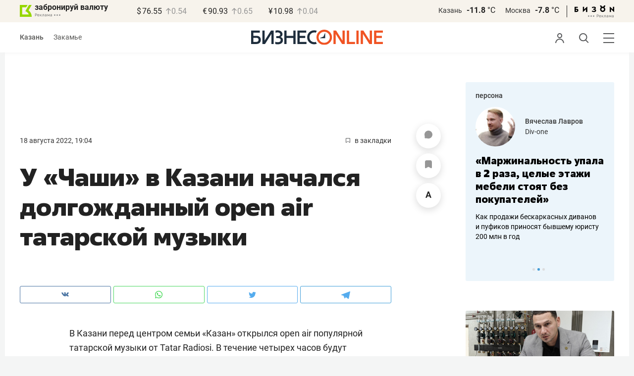

--- FILE ---
content_type: text/css
request_url: https://statix.business-gazeta.ru/css/s.min.css?v=210120263311
body_size: 28691
content:
@font-face{font-weight:300;font-family:"Roboto";font-style:normal;src:local(""),url("../fonts/roboto-v20-latin_cyrillic-ext_cyrillic-300.woff2") format("woff2"),url("../fonts/roboto-v20-latin_cyrillic-ext_cyrillic-300.woff") format("woff");font-display:swap}@font-face{font-family:"Golos";src:local(""),url("../fonts/golos-text_regular.woff2"),url("../fonts/golos-ui_regular.woff2")}@font-face{font-weight:300;font-family:"Roboto";font-style:italic;src:local(""),url("../fonts/roboto-v20-latin_cyrillic-ext_cyrillic-300italic.woff2") format("woff2"),url("../fonts/roboto-v20-latin_cyrillic-ext_cyrillic-300italic.woff") format("woff");font-display:swap}@font-face{font-weight:400;font-family:"Roboto";font-style:normal;src:local(""),url("../fonts/roboto-v20-latin_cyrillic-ext_cyrillic-regular.woff2") format("woff2"),url("../fonts/roboto-v20-latin_cyrillic-ext_cyrillic-regular.woff") format("woff");font-display:swap}@font-face{font-weight:400;font-family:"Roboto";font-style:italic;src:local(""),url("../fonts/roboto-v20-latin_cyrillic-ext_cyrillic-italic.woff2") format("woff2"),url("../fonts/roboto-v20-latin_cyrillic-ext_cyrillic-italic.woff") format("woff");font-display:swap}@font-face{font-weight:500;font-family:"Roboto";font-style:italic;src:local(""),url("../fonts/roboto-v20-latin_cyrillic-ext_cyrillic-500italic.woff2") format("woff2"),url("../fonts/roboto-v20-latin_cyrillic-ext_cyrillic-500italic.woff") format("woff");font-display:swap}@font-face{font-weight:500;font-family:"Roboto";font-style:normal;src:local(""),url("../fonts/roboto-v20-latin_cyrillic-ext_cyrillic-500.woff2") format("woff2"),url("../fonts/roboto-v20-latin_cyrillic-ext_cyrillic-500.woff") format("woff");font-display:swap}@font-face{font-weight:700;font-family:"Roboto";font-style:normal;src:local(""),url("../fonts/roboto-v20-latin_cyrillic-ext_cyrillic-700.woff2") format("woff2"),url("../fonts/roboto-v20-latin_cyrillic-ext_cyrillic-700.woff") format("woff");font-display:swap}@font-face{font-weight:700;font-family:"Roboto";font-style:italic;src:local(""),url("../fonts/roboto-v20-latin_cyrillic-ext_cyrillic-700italic.woff2") format("woff2"),url("../fonts/roboto-v20-latin_cyrillic-ext_cyrillic-700italic.woff") format("woff")}@font-face{font-weight:800;font-family:"Fact";font-style:normal;src:local("Fact ExtraBold"),local("Fact-ExtraBold"),url("../fonts/Fact-ExtraBold.woff2") format("woff2"),url("../fonts/Fact-ExtraBold.woff") format("woff"),url("../fonts/Fact-ExtraBold.ttf") format("truetype");font-display:swap}body{min-width:1260px;margin:0;padding:0;color:#333;font-size:14px;font-family:"Roboto",Arial,Tahoma,Verdana,sans-serif;line-height:1.22;background-color:#f4f5f5}*,*:after,*:before{-webkit-box-sizing:border-box;box-sizing:border-box}a{color:#333;text-decoration:none;outline:0}p{margin:0}ul,ol{margin:0;padding:0}ul li,ol li{list-style:none}.container{width:1260px;margin:0 auto;padding:30px;background-color:#fff}.layout{display:-webkit-box;display:-ms-flexbox;display:flex;-webkit-box-flex:1;-ms-flex:1;flex:1;padding-top:30px}.layout__left{width:300px;margin-right:30px}.layout__main{-webkit-box-flex:1;-ms-flex:1;flex:1}.layout__right{width:250px;margin-left:30px}.layout_article .layout__right{width:300px}.layout_article .unitindent.last-without-empty-div{position:sticky;top:100px;z-index:2}.unitindent{margin:30px 0}.highlight-text{background-color:#f7f3ec}.frame-text{border:1px solid #dcddde;border-radius:3px}h1{color:#222}h1.title{padding-bottom:30px;font-size:24px;line-height:20px}h2{color:#222}h2.title{padding:30px 0;font-size:24px;line-height:20px}html .article__header .article__h1{max-width:750px;font-size:50px;font-family:"Fact",sans-serif;line-height:60px}html .sprojects-card .sprojects-card__title,html .recommend-card .recommend-card__title{font-size:16px;font-family:"Fact",sans-serif;line-height:22px}html .holiday-card__title-link,html .person-card__title-link{font-size:20px;font-family:"Fact",sans-serif;line-height:25px}html .conference-page .conference-card__name,html .article-news__title{font-size:36px;font-family:"Fact",sans-serif;line-height:44px}html .person-page .article-news__title{font-size:20px;line-height:24px}html .main-news__title{font-size:36px;font-family:"Fact",sans-serif;line-height:44px}html .article-list__inner .article-news__title,html .article-list__inner .conference-card__name,html .conference-page .article-news__title,html .conference-page .conference-card__name{font-size:20px;line-height:25px}html .top-theme__block .news-grid .background-news__title,html .top-theme__block .news-grid .article-news__title{font-size:20px;line-height:25px}html .top-theme__block .news-grid .background-news__title{font-size:24px;font-family:"Fact";line-height:30px}.mw-750{max-width:750px}.articleBody li a,.articleBody p a{padding-bottom:3px;color:inherit;border-bottom:1px solid #f95102}.articleBody li a:hover,.articleBody p a:hover{border-bottom:0}.button__answer{width:100%}.button{display:inline-block;min-width:122px;height:30px;padding:0 20px;color:#fff;font-weight:500;font-size:15px;line-height:26px;text-align:center;text-transform:lowercase;background-color:#e8590d;border:1px solid #e8590d;border-radius:3px;cursor:pointer}.button:hover{background-color:#f95902;border-color:#f95902}.button_link{margin-right:10px;color:#222;background-color:rgba(0,0,0,0);border-color:rgba(0,0,0,0)}.button_link:hover{background-color:#dbdcde;border-color:#dbdcde}.button_gray,.button_gray:hover{background-color:#bcbec0;border-color:#bcbec0}.button_gray{color:#222;font-weight:400}.button_white{color:#222;font-weight:400;background-color:#fff;border-color:#d9d9d9}.button_white:hover{color:#fff}.button:disabled,.button_disabled{background-color:#bcbec0;border-color:#bcbec0}.checkbox{-webkit-box-sizing:border-box;box-sizing:border-box;position:relative;padding-left:25px;font-size:15px;font-weight:400;line-height:16px;color:#222;display:block}.checkbox__button{position:absolute;top:1px;left:0;width:14px;height:14px;border-radius:3px;border:1px solid #222;-webkit-box-sizing:border-box;box-sizing:border-box;cursor:pointer}.checkbox__button i{position:absolute;width:14px;height:11px;top:-1px;left:2px}.checkbox__label{font-size:inherit;color:inherit;display:inline-block;vertical-align:top;line-height:inherit;cursor:pointer}.checkbox input{position:absolute;overflow:hidden;width:1px;height:1px;clip:rect(0 0 0 0)}.checkbox input:checked+.checkbox__button{border-color:#e8590d;background-color:#e8590d}.checkbox input:checked+.checkbox__button i{display:inline-block;width:14px;height:14px;-webkit-box-sizing:border-box;box-sizing:border-box;position:absolute;cursor:pointer;top:0;left:0}.checkbox input:checked+.checkbox__button i:after,.checkbox input:checked+.checkbox__button i:before{content:"";background:#fff;position:absolute;top:50%;left:50%;margin-left:-6px}.checkbox input:checked+.checkbox__button i:before{width:8px;height:2px;-webkit-transform:rotate(-45deg);transform:rotate(-45deg);margin-left:-4px;margin-top:-2px}.checkbox input:checked+.checkbox__button i:after{width:5px;height:2px;-webkit-transform:rotate(45deg);transform:rotate(45deg)}.checkbox input:disabled+.checkbox__button{border-color:#222;cursor:default}.checkbox input:disabled+.checkbox__button:before,.checkbox input:disabled+.checkbox__button:after{background:#222}.checkbox input:disabled+.checkbox__button i{opacity:.6}.checkbox input:disabled+.checkbox__button~.checkbox__label{cursor:default}.comments-num{position:relative;display:inline-block;padding-left:15px;font-size:14px;line-height:1.33}.comments-num:before{content:"";position:absolute;top:3px;left:0;background:url("../img/icons/comment.svg") 0 0 no-repeat;width:10px;height:10px}.form__row{display:-webkit-box;display:-ms-flexbox;display:flex;-ms-flex-wrap:wrap;flex-wrap:wrap;margin-right:-15px;margin-left:-15px}.form__row:last-child{margin-bottom:-15px}.form__cell{position:relative;margin-right:15px;margin-left:15px;padding-bottom:10px}.form__cell_wide{width:100%}.form__cell_buttons .button{width:100%}.form__recovery{padding-top:20px;text-align:center}.input{-webkit-box-sizing:border-box;box-sizing:border-box;height:34px;padding:0 15px;color:#414042;font-weight:400;font-size:14px;background-color:#f7f3ec;border:1px solid #f7f3ec;border-radius:3px}.input_wide{width:100%}.input_error{border-color:#e1233f}.input_error::-webkit-input-placeholder{color:#e1233f}.input_error::-moz-placeholder{color:#e1233f}.input_error:-ms-input-placeholder{color:#e1233f}.input_error:-moz-placeholder{color:#e1233f}.input:disabled{background:#fff;opacity:.5}.modal{position:fixed;top:0;left:0;z-index:1010;display:none;width:100%;overflow:auto;color:#414042;font-weight:400;font-size:14px;white-space:nowrap;text-align:center;width:100%;height:100%}.modal:before{content:"";display:inline-block;width:1px;height:100%;margin:0 -2px;vertical-align:middle}.modal__veil{position:fixed;top:0;left:0;width:100%;height:100%;background:rgba(0,0,0,.5)}.modal__wrap{position:relative;display:inline-block;width:100%;max-width:590px;padding:110px 100px;white-space:normal;text-align:left;vertical-align:middle;background:#fff;border-radius:12px;-webkit-box-shadow:0 2px 15px rgba(0,0,0,.12);box-shadow:0 2px 15px rgba(0,0,0,.12)}.modal__wrap .modal__content{text-align:center}.modal__wrap .modal__content .title{padding:0px 0px 20px 0px;font-size:18px}.modal__wrap .modal__content a{text-decoration:underline}.modal__wrap .modal__content a:hover{color:#f95102;text-decoration:none}.modal__close{position:absolute;top:40px;right:40px;z-index:1;display:inline-block;width:26px;height:26px;background:#fff;cursor:pointer}.modal__close:before,.modal__close:after{content:"";position:absolute;top:50%;left:0;width:100%;height:2px;margin-top:-2px;background:#000}.modal__close:before{-webkit-transform:rotate(45deg);transform:rotate(45deg)}.modal__close:after{-webkit-transform:rotate(-45deg);transform:rotate(-45deg)}.popupAcceptNotify{display:none;position:fixed;top:105px;width:330px;height:110px;background:#fff;border-radius:12px;margin:30px;padding:20px;font-family:"Roboto",sans-serif;font-weight:bold;font-size:14px;-webkit-box-shadow:0 2px 15px rgba(0,0,0,0.1176470588);box-shadow:0 2px 15px rgba(0,0,0,0.1176470588);text-align:center;z-index:1000}.popupAcceptNotify .title{padding:5px 0px 15px 0px}.popupAcceptNotify .body .icon{float:left;margin-left:12px}.popupAcceptNotify .body .control{float:right;margin-right:12px}.popupAcceptNotify .body .control button{width:100px;height:30px;border-radius:6px;font-family:"Roboto",sans-serif;font-style:normal;font-size:12px;border:none;cursor:pointer}.popupAcceptNotify .body .control .notnow{background:none;color:#222}.popupAcceptNotify .body .control .notnow:hover{color:rgba(34,34,34,0.6666666667)}.popupAcceptNotify .body .control .yesitis{color:#fff;background-color:#fa5203}.popupAcceptNotify .body .control .yesitis:hover{background-color:#f96002}.popupFlashMaterial{display:none;position:fixed;bottom:0;right:0;width:350px;height:auto;background:-webkit-gradient(linear, left top, left bottom, from(#f7f7fb), to(#fff6f3));background:linear-gradient(to bottom, #f7f7fb, #fff6f3);border-radius:12px;margin:30px;padding:30px;font-family:"Roboto",sans-serif;font-weight:bold;font-size:14px;-webkit-box-shadow:0 2px 15px rgba(0,0,0,0.1176470588);box-shadow:0 2px 15px rgba(0,0,0,0.1176470588);text-align:center;z-index:1000}.popupFlashMaterial .title{display:-webkit-box;display:-ms-flexbox;display:flex;padding:0 0 15px 0}.popupFlashMaterial .title .icon{padding-right:7px}.popupFlashMaterial .body .content{text-align:left;padding-bottom:20px;font-family:"Roboto",sans-serif;font-weight:normal;font-size:16px}.popupFlashMaterial .body .control{display:-webkit-box;display:-ms-flexbox;display:flex;place-items:flex-end;-webkit-box-pack:justify;-ms-flex-pack:justify;justify-content:space-between}.popupFlashMaterial .body .control button.close{height:30px;border-radius:6px;font-family:"Roboto",sans-serif;font-style:normal;font-size:12px;border:none;cursor:pointer;background:none;color:#222}.popupFlashMaterial .body .control button.close:hover{color:rgba(34,34,34,0.6666666667)}.popover{position:relative}.popover__wrap{position:absolute;top:calc(100% + 7px);right:-14px;z-index:4;display:none;min-width:200px;padding:18px 16px;background-color:#f7f3ec;border-radius:3px}.popover__wrap:after{content:"";position:absolute;top:0;right:9px;z-index:-50;width:10px;height:10px;margin-top:-5px;background-color:#f7f3ec;-webkit-transform:translateX(-50%) rotate(45deg);transform:translateX(-50%) rotate(45deg)}.popover_active .popover__wrap{display:block}.popover__text{color:#222;font-weight:400;font-size:12px;line-height:16px}.popover__buttons{padding-top:11px}.radiobutton{position:relative;display:-webkit-box;display:-ms-flexbox;display:flex;-ms-flex-wrap:nowrap;flex-wrap:nowrap;-webkit-box-align:start;-ms-flex-align:start;align-items:flex-start;-webkit-box-pack:start;-ms-flex-pack:start;justify-content:flex-start;cursor:pointer}.radiobutton input{position:absolute;top:50%;left:50%;z-index:-1;display:none;-webkit-transform:translate(-50%, -50%);transform:translate(-50%, -50%);opacity:0}.radiobutton input:checked~.radiobutton__button{background-color:#f95102;border-color:#f95102}.radiobutton input:checked~.radiobutton__label{color:#f95102}.radiobutton__button{width:9px;height:9px;border-radius:100%;position:relative;top:4px;-webkit-box-sizing:border-box;box-sizing:border-box;min-width:9px;margin-right:10px;border:2px solid #333}.radiobutton__label{font-size:14px;line-height:18px}h3.subtitle{text-transform:uppercase;margin-left:100px}.article__content .articleBody .ppopover__body .image-in-text{margin-left:0}.article__content .articleBody.article-paragraph p.image-in-text{margin-left:0}article p.text-right{text-align:right;font-size:16px;line-height:20px;margin-bottom:0}article p.text-right em{font-style:normal}.selected-text{background-color:#eae1cf;font-style:normal}.header__sticky{position:sticky;z-index:1000;top:0;-webkit-transform:translateY(0);transform:translateY(0);-webkit-transition:-webkit-transform .5s ease-in-out;transition:-webkit-transform .5s ease-in-out;transition:transform .5s ease-in-out;transition:transform .5s ease-in-out,-webkit-transform .5s ease-in-out}.header__sticky.hidden_block{position:sticky;z-index:1000;top:0;-webkit-transform:translateY(-44px);transform:translateY(-44px)}.hide-comments-btn{position:sticky;bottom:5px;z-index:2000}.hide-comments-btn .article-list__more{background:#fff}.person-card__gradient{background:conic-gradient(from -13.88deg at 15.68% 30%, #DDC1E1 0deg, #00AAFF 50.06deg, #B8E2FB 85.94deg, #F2EFE8 134.97deg, #FFFFFF 172.05deg, #D4F1FF 200.75deg, #00AAFF 224.67deg, #C7EDEB 259.36deg, #E7F5EB 298.82deg, #F2F0E7 328.72deg, #DDC1E1 360deg)}.person-card__persona .person-card__img{width:130px;left:75%}.article__content img{max-width:750px}.sport .article-news_column .article-news__img{height:270px}.sport .article-news__title{font-size:24px;line-height:30px}#unit_97137{margin:30px 0}#unit_97137 .hot-news__img{width:50px;max-width:50px;min-width:50px;height:80px}#unit_97137 .hot-news__content{padding:7px 7px 7px 15px}#unit_97137 .hot-news__title{font-size:14px;line-height:20px}.article-control__button.to__top{padding-top:6px;font-size:18px;line-height:29px;font-weight:400}.article__content .articleBody p.top-300.mobile{display:none}.article__content .articleBody p.top-300 a{border:0}.article__content .articleBody p.top-300 img{margin-left:0;margin-right:20px}.article__content .articleBody .ppopover__body p{margin-left:0;font-size:14px;line-height:22px}.ppopover{position:absolute;display:none;margin-bottom:13px;padding:19px 30px;color:#333;font-size:14px;line-height:20px;background-color:#fff;-webkit-box-shadow:0 0 10px 0 #c3c3c3;box-shadow:0 0 10px 0 #c3c3c3}.ppopover__header{position:relative;padding-bottom:0px;font-weight:500;font-size:14px;line-height:18px}.ppopover__close{position:absolute;top:0;right:-6px;width:21px;height:21px;cursor:pointer}.ppopover__close:before,.ppopover__close:after{content:" ";position:absolute;left:15px;width:2px;height:22px;background-color:#333}.ppopover__close:before{-webkit-transform:rotate(45deg);transform:rotate(45deg)}.ppopover__close:after{-webkit-transform:rotate(-45deg);transform:rotate(-45deg)}.ppopover__body{padding-right:30px}.ppopover .ppopover__body p{margin-bottom:20px;line-height:22px}.ppopover .ppopover__body p:last-child{margin-bottom:0}.ppopover__body img{max-width:auto}.ppopover.ajax-ppopover{position:relative;display:block;margin:30px 0 15px 100px}.ppopover.ajax-ppopover .ppopover__body p{margin-left:0;font-size:14px}.select-group__item_right .date-text,.select input.dates{text-transform:lowercase}html .daterangepicker td.active,html .daterangepicker td.active:hover{background-color:#f7f3ec;color:#000}html .daterangepicker td.in-range{background-color:#faf8f6}.sp-desktop__main-banner{border-radius:0}.sp-desktop__title{margin:50px 0;color:#159878;font-weight:800;font-size:50px;font-family:"Fact";font-style:normal;line-height:60px;text-align:center}.restaurant-item{width:750px;border:1px solid #969696;border-radius:12px;padding:20px;margin-bottom:30px}.restaurant-image{width:100%;border-radius:8px}h4.restaurant-title{padding-top:18px;padding-bottom:21px;font-family:"Roboto";font-style:normal;font-weight:700;font-size:24px;line-height:34px;color:#000;margin:0;margin-left:80px}.article__content .articleBody .restaurant-messages{margin-bottom:30px;margin-left:80px}.article__content .articleBody .restaurant-messages p{font-family:"Roboto";font-style:normal;font-weight:400;font-size:18px;line-height:29px;color:#000;margin-bottom:0;margin-left:0}.article__content .articleBody .restaurant-messages ul{font-family:"Roboto";font-style:normal;font-weight:400;font-size:18px;line-height:29px;color:#000;margin-bottom:0;margin-left:37px}.article__content .articleBody p.restaurant-small_text{font-family:"Roboto";font-style:normal;font-weight:400;font-size:14px;line-height:14px;color:#969696;padding-bottom:0;margin-bottom:30px;margin-left:80px}.restaurant-description{margin-left:80px;margin-bottom:25px;display:-webkit-box;display:-ms-flexbox;display:flex;-webkit-box-pack:justify;-ms-flex-pack:justify;justify-content:space-between}.article__content .articleBody .restaurant-address p{font-family:"Roboto";font-style:normal;font-weight:700;font-size:18px;line-height:29px;color:#000;padding-bottom:0;margin-bottom:0;margin-left:0}.restaurant-link{margin-top:6px;height:42px;border:1px solid #bbbdc0;border-radius:6px;padding:10px 20px 12px;font-family:"Roboto";font-style:normal;font-weight:400;font-size:18px;line-height:18px;color:#58585b}.restaurant-footer{display:-webkit-box;display:-ms-flexbox;display:flex;-webkit-box-pack:justify;-ms-flex-pack:justify;justify-content:space-between;margin-top:-12px;margin-left:80px}.restaurant-erid-name{display:-webkit-box;display:-ms-flexbox;display:flex}.article__content .articleBody p.restaurant-adv{padding-right:3px;font-family:"Roboto";font-style:normal;font-weight:400;font-size:10px;line-height:29px;text-align:right;color:#bbbdc0;padding-bottom:0;margin-bottom:0;margin-left:0}.article__content .articleBody p.restaurant-name{font-family:"Roboto";font-style:normal;font-weight:400;font-size:10px;line-height:29px;color:#bbbdc0;padding-bottom:0;margin-bottom:0;margin-left:0}.article__content .articleBody p.restaurant-erid{font-family:"Roboto";font-style:normal;font-weight:400;font-size:10px;line-height:29px;color:#bbbdc0;padding-bottom:0;margin-bottom:0;margin-left:0}.adv-item{width:650px;border:1px solid #969696;border-radius:12px;padding:30px 30px 20px;margin-left:100px;margin-bottom:30px}.adv-image{width:100%;border-radius:8px}h4.adv-title{padding-top:18px;padding-bottom:21px;font-family:"Roboto";font-style:normal;font-weight:700;font-size:24px;line-height:34px;color:#000;margin:0}.article__content .articleBody .adv-messages{margin-bottom:30px}.article__content .articleBody .adv-messages p{font-family:"Roboto";font-style:normal;font-weight:400;font-size:18px;line-height:29px;color:#000;margin-bottom:0;margin-left:0}.article__content .articleBody .adv-messages ul{font-family:"Roboto";font-style:normal;font-weight:400;font-size:18px;line-height:29px;color:#000;margin-bottom:0;margin-left:37px}.article__content .articleBody p.adv-small_text{font-family:"Roboto";font-style:normal;font-weight:400;font-size:14px;line-height:14px;color:#969696;padding-bottom:0;margin-bottom:30px;margin-left:0}.article img.adv-logo{max-width:250px;max-height:50px;margin-bottom:30px}.adv-description{margin-bottom:25px;display:-webkit-box;display:-ms-flexbox;display:flex;-webkit-box-pack:justify;-ms-flex-pack:justify;justify-content:space-between}.article__content .articleBody .adv-address p{font-family:"Roboto";font-style:normal;font-weight:700;font-size:18px;line-height:29px;color:#000;padding-bottom:0;margin-bottom:0;margin-left:0}.adv-link{height:50px;border:1px solid #bbbdc0;border-radius:12px;padding:10px 20px 12px;font-family:"Roboto";font-style:normal;font-weight:400;font-size:18px;line-height:29px;color:#58585b}.adv-footer{display:-webkit-box;display:-ms-flexbox;display:flex;-webkit-box-pack:justify;-ms-flex-pack:justify;justify-content:space-between;margin-top:-12px}.adv-erid-name{display:-webkit-box;display:-ms-flexbox;display:flex}.article__content .articleBody p.adv-adv{padding-right:3px;font-family:"Roboto";font-style:normal;font-weight:400;font-size:10px;line-height:29px;text-align:right;color:#bbbdc0;padding-bottom:0;margin-bottom:0;margin-left:0}.article__content .articleBody p.adv-name{font-family:"Roboto";font-style:normal;font-weight:400;font-size:10px;line-height:29px;color:#bbbdc0;padding-bottom:0;margin-bottom:0;margin-left:0}.article__content .articleBody p.adv-erid{font-family:"Roboto";font-style:normal;font-weight:400;font-size:10px;line-height:29px;color:#bbbdc0;padding-bottom:0;margin-bottom:0;margin-left:0}.adv_read_also-item{width:650px;padding:20px;border:1px solid #969696;border-radius:12px;margin-left:100px;margin-bottom:30px}.adv_read_also-head{display:-webkit-box;display:-ms-flexbox;display:flex}.adv_read_also-image_container{line-height:0}.adv_read_also-image{height:90px;width:135px;border-radius:8px}.adv_read_also-text{padding-left:20px;display:-webkit-box;display:-ms-flexbox;display:flex;-webkit-box-orient:vertical;-webkit-box-direction:normal;-ms-flex-direction:column;flex-direction:column;-webkit-box-pack:justify;-ms-flex-pack:justify;justify-content:space-between}.without-padding{padding-left:0}.adv_read_also-title{font-family:"Roboto";font-style:normal;font-weight:700;font-size:20px;line-height:26px;color:#000;margin-bottom:0;margin-top:-5px}.article__content .articleBody p.adv_read_also-name-erid{font-family:"Roboto";font-style:normal;font-weight:400;font-size:10px;line-height:15px;color:#bbbdc0;padding-bottom:0;margin-bottom:0;margin-left:0}.announce-page{max-width:750px}.announce-page .select-group{margin-top:50px}.announce-page__offer{float:right}.announce-page__note{padding-top:77px;font-size:14px;line-height:20px}.announce-offer{position:relative;display:-webkit-box;display:-ms-flexbox;display:flex;-webkit-box-orient:vertical;-webkit-box-direction:normal;-ms-flex-direction:column;flex-direction:column;min-height:127px;margin-top:18px;padding:15px 21px 13px;background-color:#f7f3ec;border-radius:3px}.announce-date+.announce-offer{margin-top:0}.announce-offer+.announce-offer{margin-top:30px}.announce-offer_today{background-color:#fff3f7}.announce-offer__when{padding-bottom:3px;color:#333;font-size:12px;line-height:22px}.announce-offer__date{padding-right:10px}.announce-offer__title{color:#222;font-weight:500;font-size:16px;line-height:22px}.announce-offer__desc{margin:10px 0 11px;color:#222;font-weight:400;font-size:16px;line-height:22px}.announce-offer__participation{color:#222;font-weight:400;font-size:16px;line-height:22px}.announce-offer__participation a{color:#e8590d}.announce-offer__footer{margin-top:auto;padding-top:8px;color:#333;font-weight:400;font-size:12px;line-height:22px}.announce-offer__rars{float:right}.announce-offer__note span+span{margin-left:20px}.announce-offer__schedule{padding:0 15px;font-size:16px;line-height:22px}.announce-offer__timing{padding:10px 0}.announce-offer__time{min-width:96px;padding-right:15px;font-weight:100}.announce-offer__theme{font-weight:100}.announce-offer__more-info{margin-top:11px;padding-bottom:9px;font-size:14px;line-height:20px}.announce-offer__more-info a{color:#e8590d}.announce-offer input[type=checkbox]{position:absolute;width:1px;height:1px;margin:-1px;padding:0;overflow:hidden;border:0;clip:rect(0 0 0 0)}input[type=checkbox]~.announce-offer__desc{display:none}.announce-offer__collapse{position:absolute;top:15px;right:16px;width:20px;height:20px;cursor:pointer}.announce-offer__collapse:after{content:"";position:absolute;top:3px;right:5px;background:rgba(0,0,0,0);border-right:1px solid #58595b;border-bottom:1px solid #58595b;-webkit-transform:rotate(45deg);transform:rotate(45deg);width:8px;height:8px}input:checked~.announce-offer__collapse:after{top:10px;border-top:1px solid;border-bottom:0;-webkit-transform:rotate(-45deg);transform:rotate(-45deg)}input:checked~.announce-offer__desc{display:block}.announce-date{padding:46px 0 24px;color:#222;font-weight:500;font-size:16px;line-height:20px}.article h3.sub_title{margin-left:100px}.article__header .article__comments{margin-right:20px;margin-left:20px;color:#333;font-weight:normal}.article__header .article__bookmarks{margin-right:auto;margin-left:0px}.article__header .inner-text{color:#333}.article .invite-to-social{display:block;margin-top:10px;margin-left:100px;padding:20px;text-align:center;text-decoration:underline;background:#ecf5fb}.article .invite-to-social:hover{text-decoration:none}.article .invite-to-social a{text-decoration:underline}.article .invite-to-social a:hover{text-decoration:none}.article+.article{margin-top:60px;padding-top:48px}.article+.article .article__head:before{content:"";position:absolute;top:-48px;display:block;width:100%;height:2px;background-color:#dddedf}.article img{max-width:750px}.article iframe{min-width:750px;max-width:100%}.article .in-article__comments .article__banner{width:750px}.article .in-article__comments .article__banner iframe{min-height:auto}.article .article__banner iframe{min-height:auto}.article__head{position:relative;display:-webkit-box;display:-ms-flexbox;display:flex;-webkit-box-pack:justify;-ms-flex-pack:justify;justify-content:space-between;max-width:750px}.article__head .comments-num-a:hover{color:#f95102}.article__head .comments-num-a:hover svg path{fill:#f95102}.article__head .comments-num-a .number{vertical-align:top}.article__head .icon-favorite-a svg:hover polygon{stroke:#f95102}.article__head .icon-favorite-a.icon-favorite_active svg polygon{fill:#f95102;stroke:#f95102}.article__head .icon-favorite-a.icon-favorite_active svg:hover polygon{fill:none}.article__comments{font-weight:500}.article__bookmarks{font-weight:400}.article__bookmarks .icon-favorite{margin-right:6px}.article__date{color:#333;font-size:14px;line-height:16px;text-transform:lowercase}.article__date:hover a{color:#f95102}.article__time{margin-left:13px}.article__h1{margin:35px 0 32px;font-weight:500;font-size:42px;line-height:52px}.article__lead{margin-top:-84px;font-weight:400;font-size:26px;line-height:36px}.article__erid{margin-top:20px;margin-bottom:0 !important;color:#999;font-size:13px !important}.article__content{position:relative;max-width:750px;color:#222;font-weight:400;font-size:20.5px;line-height:34px}.article__content .articleBody abbr{position:relative;text-decoration:none;border:2px solid #dcddde;border-radius:3px}.article__content .articleBody abbr:hover{border:1px solid #f95102;cursor:pointer}.article__content .articleBody p{margin-left:100px;font-size:18px;line-height:29px}.article__content .articleBody p.image-in-text img{margin-left:0}.article__content .articleBody p img{margin-left:-100px}.article__content .articleBody ul,.article__content .articleBody ol{margin-left:140px;font-size:18px;line-height:29px}.article__content p{margin-bottom:30px}.article__content p.image-in-text{margin-left:0}.article__content ol,.article__content ul{max-width:75%;margin-bottom:30px;margin-left:37px}.article__content ol li+li,.article__content ul li+li{margin-top:0px}.article__content ul li{list-style-type:disc}.article__content ol li{list-style-type:decimal}.article__image{margin-top:42px;margin-bottom:40px}.article__image-img{width:100%}.article__image-title{padding-top:8px;font-size:14px;line-height:20px}.article__image-author{padding-top:3px;font-size:12px}.article__subtitle{margin:30px 0 16px;font-weight:500;font-size:26px;line-height:32px}.article__banner{margin-top:30px;margin-bottom:30px}.article__internal-link{border-bottom:1px solid #e8590d}.article__more{position:relative;margin-top:49px}.article__more-btn:hover .article__more-count:before{background-image:url("../img/icons/comment_white.svg")}.article__more-btn{display:block;width:100%;height:35px;color:#000;font-weight:500;font-size:18px;line-height:22px;text-align:center;background-color:#fff;border:1px solid #d9d9d9;border-radius:3px;cursor:pointer}.article__more-btn:hover{color:#fff;background-color:#f95102}.article__more-count{margin-left:5px;font-weight:500}.article__more-count:before{content:"";display:inline-block;margin-right:5px;vertical-align:middle;background-image:url("../img/icons/comment.svg");background-repeat:no-repeat;background-position:50% 50%;background-size:cover;width:12px;height:12px}.article-hashtag__item{display:inline;margin-right:20px}.article-hashtag__item:hover{color:#f95102}.article-hashtag__item:hover a{color:#f95102}.article-hashtag__link{color:#333;font-weight:400;font-size:18px;line-height:22px;text-transform:lowercase}.image-in-text img{width:100%}.image-in-text span.title{display:block;margin-left:100px;font-size:14px;line-height:20px}.image-in-text span.author{display:block;margin-left:100px;font-size:12px}.article-quote{margin:42px 0 42px 100px;padding:19px 20px;background-color:#f7f3ec;border-radius:3px}.article-quote_left{float:left;width:350px;margin:7px 20px 30px 0;padding-bottom:13px}.article-quote__head{display:none;padding-bottom:9px;font-weight:500;font-size:14px;line-height:18px}.article-quote__title{color:#222;font-weight:400;font-size:24px;line-height:34px}.article-quote__persona{display:-webkit-box;display:-ms-flexbox;display:flex;-webkit-box-align:center;-ms-flex-align:center;align-items:center;margin-left:40px;padding-top:5px}.article-quote_left .article-quote__persona{padding-top:15px}.article-quote__image{position:relative;display:inline-block;width:60px;min-width:60px;height:60px;margin-top:-2px;margin-right:20px;overflow:hidden;vertical-align:middle;border-radius:50%}.article-quote__img{position:absolute;top:50%;left:50%;max-width:100px;-webkit-transform:translate(-50%, -50%);transform:translate(-50%, -50%)}.article-quote__author{display:block;font-size:16px;line-height:18px}.article-quote__position{display:block;padding-top:3px;color:#575754;font-size:14px;line-height:20px}.article-internal{background-color:#f7f3ec;border-radius:12px}.article-internal__image{border-radius:3px}.article-internal__title-link:hover{opacity:80%}.article-internal_left{position:relative;width:650px;margin:7px 0 30px 100px;padding:50px 20px 20px;overflow:hidden}.article-internal_left:before{content:"читайте также";position:absolute;top:20px;left:20px;color:#666;font-size:14px;line-height:14px}.article-internal__image{position:relative;display:block;float:left;width:120px;height:80px;margin:0 20px 0 0;overflow:hidden;border-top-left-radius:3px;border-top-right-radius:3px}.article-internal__img{display:block;width:100%;max-height:167px}.article-internal__title{float:left;width:400px;font-weight:500;font-size:20px;line-height:26px}.article-internal__title-link{color:#222}.article-readmore{width:350px;padding:19px 20px;background-color:#f7f3ec;border-radius:3px}.article__content .article-readmore__list{max-width:initial;margin-bottom:initial;margin-left:initial}.article__content .article-readmore__item{list-style-type:none}.article-readmore_left{float:left;margin:7px 20px 0 0}.article-readmore__head{padding-bottom:15px;font-weight:500;font-size:14px;line-height:18px}.article-readmore__col{-webkit-box-sizing:border-box;box-sizing:border-box;font-size:0}.article-readmore__col+.article-readmore__col{margin-top:20px}.article-readmore__item{display:-webkit-box;display:-ms-flexbox;display:flex}.article-readmore__image{margin-right:20px}.article-readmore__img{display:block;min-width:100px;max-width:100px;height:67px;-o-object-fit:cover;object-fit:cover;border-radius:3px}.article-readmore__title{margin-top:-2px;font-weight:500;font-size:14px;line-height:18px}.article-footnote{margin:44px 0;padding:22px 20px 16px;color:#625656;background-color:#fff3f0;border-radius:3px}.article-footnote_left{float:left;width:350px;margin:7px 20px 0 0;padding:20px}.article-footnote__head{padding-bottom:9px;font-weight:500;font-size:30px;line-height:20px}.article-footnote_left .article-footnote__head{font-size:24px}.article-footnote__text{font-weight:400;font-size:30px;line-height:40px}.article-footnote_left .article-footnote__text{font-size:24px;line-height:30px}.article-footnote__information{padding-top:16px;font-weight:400;font-size:12px;line-height:18px}.article-copyright{margin-top:37px;margin-bottom:5px;margin-left:100px;color:#575754;font-size:16px;line-height:24px}.article-copyright__author{padding-bottom:11px;color:#333;font-weight:500}.article-copyright__text{font-size:12px}.article-accordion{margin-bottom:13px;margin-left:100px}.article-accordion .article-accordion__content p{margin-left:0}p+.article-accordion{margin-top:-18px}.article-accordion input[type=checkbox]{position:absolute;width:1px;height:1px;margin:-1px;padding:0;overflow:hidden;border:0;clip:rect(0 0 0 0)}.article-accordion__item{background-color:#f7f3ec;border-radius:3px}.article-accordion__label{position:relative;display:block;padding:17px 20px 16px;color:#222;font-weight:500;font-size:20px;line-height:22px;cursor:pointer}.article-accordion__label:after{content:"";position:absolute;top:15px;right:20px;background:rgba(0,0,0,0);border-right:2px solid #58595b;border-bottom:2px solid #58595b;-webkit-transform:rotate(45deg);transform:rotate(45deg);width:16px;height:16px}.article-accordion__body{position:relative;max-height:0px;overflow:hidden}.article-accordion__body p:last-child{margin-bottom:0}input:checked~.article-accordion__label:before{content:"";position:absolute;top:2px;right:17px;width:22px}input:checked~.article-accordion__label:before,input:checked~.article-accordion__label:after{top:50%;height:2px;margin-top:-2px;background:#595a5c}input:checked~.article-accordion__label:before{-webkit-transform:rotate(45deg);transform:rotate(45deg)}input:checked~.article-accordion__label:after{right:17px;width:22px;-webkit-transform:rotate(-45deg);transform:rotate(-45deg)}input:checked~.article-accordion__body{max-height:250em;margin-bottom:33px;padding:0 20px 12px;font-size:20px;line-height:30px}.article-tools{display:-webkit-box;display:-ms-flexbox;display:flex;-webkit-box-pack:justify;-ms-flex-pack:justify;justify-content:space-between;margin-top:44px;color:#575754;font-size:14px;line-height:20px}.article-tools__link:hover{color:#f95102}.article-tools__link .icon-print{margin-right:7px}.article-additional{margin:44px 0;background-color:#f7f3ec;border-radius:3px}.article__content .article-additional__list{max-width:initial;margin-bottom:initial;margin-left:initial}.article__content .article-additional__item{list-style-type:none}.article-additional__head{padding:27px 20px 0;color:#333;font-weight:500;font-size:18px;line-height:22px}.article-additional__item{padding:20px 20px 24px;line-height:28px;list-style-type:none;border-bottom:1px solid #e4e4e4}.article-additional__item:last-child{border-bottom:0 none}.article-additional__title{font-weight:400;font-size:22px}.article-control{position:sticky;top:250px;height:100px;margin-left:800px}.article-control .icon-favorite{vertical-align:middle}.article-control__button{width:50px;height:50px;border-radius:100%;position:relative;display:-webkit-box;display:-ms-flexbox;display:flex;-webkit-box-align:center;-ms-flex-align:center;align-items:center;-webkit-box-pack:center;-ms-flex-pack:center;justify-content:center;margin:10px 0;text-align:center;background-color:#fff;-webkit-box-shadow:0 4px 15px rgba(0,0,0,.15);box-shadow:0 4px 15px rgba(0,0,0,.15)}.article-control__button .icon-favorite.icon-favorite_active svg path{fill:#f95102;stroke:#f95102}.article-control__button span{line-height:52px}.article-control__button span.circle{position:absolute;right:-4px;line-height:0}.article-control__button:hover{background-color:#f95102}.article-control__button:hover svg path{fill:#fff;stroke:#fff}.article-control__button:hover .icon-favorite.icon-favorite_active svg path{fill:#fff;stroke:#fff}.article-control__button:hover .article-share svg path{fill:#f95102;stroke:#fff}.article-control__button:hover .article-comment svg path{stroke:#f95102}.article-control__button:hover .article-to__top svg path{fill:#f95102}.article-control__button:hover .picked svg path{fill:#fff;stroke:#fff}.article-control__button .picked svg path{fill:#f95102;stroke:#f95102}.article-control__button .circle.picked svg path{fill:#fff;stroke:#fff}.article-control__button-tripple{display:-webkit-box;display:-ms-flexbox;display:flex;-webkit-box-orient:vertical;-webkit-box-direction:normal;-ms-flex-direction:column;flex-direction:column;-webkit-box-pack:space-evenly;-ms-flex-pack:space-evenly;justify-content:space-evenly;width:50px;height:130px;margin:10px 0;background-color:#fff;border-radius:25px;-webkit-box-shadow:0 4px 15px rgba(0,0,0,.15);box-shadow:0 4px 15px rgba(0,0,0,.15)}.article-control__button-tripple a{margin-right:auto;margin-left:auto}.article-control__button-tripple a:hover svg path{fill:#f95102;stroke:#f95102}.article-control__button-tripple .picked svg path{fill:#f95102;stroke:#f95102}.article-control .icon-favourite-js:hover span svg{fill:none}.article-control .icon-favourite-js:hover span svg path{stroke:#f95102}.comments-control{position:sticky;top:250px;height:78px;margin-left:800px}.comments-control__button{width:50px;height:50px;border-radius:100%;display:-webkit-box;display:-ms-flexbox;display:flex;-webkit-box-align:center;-ms-flex-align:center;align-items:center;-webkit-box-pack:center;-ms-flex-pack:center;justify-content:center;margin:5px 0;padding:10px 0;text-align:center;background-color:#f7f3ec;-webkit-box-shadow:0 4px 15px rgba(0,0,0,.15);box-shadow:0 4px 15px rgba(0,0,0,.15)}.comments-control__button.refresh-comments-js{padding:9px 0}.in-article__comments .comments{margin-top:-70px}.in-article__comments .comments-comment__message{font-size:17px}.in-article__comments .block-comment__text{font-size:17px;line-height:24px}.articleBody.helper{padding-left:40px;border-left:3px solid #e8590d}.articleBody.helper ol,.articleBody.helper ul,.articleBody.helper p{margin-left:0}.articleBody.helper ol,.articleBody.helper ul{width:100%}.articleBody.helper ol li,.articleBody.helper ul li{padding-left:0;list-style:none}.articleBody.helper .article__content ol li+li,.articleBody.helper .article__content ul li+li{margin-top:20px}.footnote{padding:20px 20px 0;background:#f5f5f5;border-radius:12px}.footnote p{margin-bottom:0;padding-bottom:20px;color:#000;font-weight:400;font-size:12px;font-family:"Roboto";font-style:normal;line-height:22px}div.toc_collection{display:-webkit-box;display:-ms-flexbox;display:flex;-ms-flex-wrap:wrap;flex-wrap:wrap}div.toc a{display:-webkit-box;display:-ms-flexbox;display:flex;-webkit-box-align:center;-ms-flex-align:center;align-items:center;-webkit-box-pack:center;-ms-flex-pack:center;justify-content:center;float:left;width:-webkit-fit-content;width:-moz-fit-content;width:fit-content;height:42px;margin-right:20px;margin-bottom:20px;margin-left:0;padding:0px 20px;padding-bottom:0;color:#222;font-weight:400;font-size:18px;font-family:"Roboto";font-style:normal;text-decoration:none;border:1px solid #bbbdc0;border-radius:6px}div.toc a:hover{color:#fff;background:#f95102;border:1px solid #f95102}.article__content .articleBody div.to_toc_collection a{display:-webkit-box;display:-ms-flexbox;display:flex;-webkit-box-align:center;-ms-flex-align:center;align-items:center;-webkit-box-pack:center;-ms-flex-pack:center;justify-content:center;height:42px;margin-bottom:50px;margin-left:100px;padding:12px 20px;color:#222;font-weight:400;font-size:18px;font-family:"Roboto";font-style:normal;line-height:18px;border:1px solid #bbbdc0;border-radius:6px}.article__content .articleBody div.to_toc_collection a:hover{color:#fff;background:#f95102;border:1px solid #f95102}div.toc_title{color:#000;font-weight:700;font-size:21px;font-family:"Roboto";font-style:normal;line-height:50px}.footnote{padding:20px;background:#f5f5f5;border-radius:12px}.footnote p{color:#000;font-weight:400;font-size:12px;font-family:"Roboto";font-style:normal;line-height:22px}body.word__medium .article__lead{color:#222;line-height:38px}body.word__medium .article__content>p{font-size:25px;line-height:37px}body.word__medium .articleBody .image-in-text .title{font-size:18px;line-height:25px}body.word__medium .articleBody .image-in-text .author{color:#969696;font-size:16px;line-height:20px}body.word__medium .articleBody h3.sub_title{font-weight:700;font-size:30px;line-height:38px}body.word__medium .articleBody p{font-size:22px;line-height:33px}body.word__medium .articleBody .article-accordion__label{font-weight:700;font-size:25px;line-height:37px}body.word__medium .articleBody .article-accordion__body{font-weight:400;font-size:22px;line-height:33px}body.word__medium .articleBody .article-quote__title{font-size:28px;line-height:42px}body.word__medium .articleBody .article-quote__author{font-weight:700;font-size:20px}body.word__medium .articleBody .article-quote__position{color:#222;font-size:18px;line-height:22px}body.word__medium .articleBody .article-copyright__author{color:#222;font-weight:700;font-size:22px;line-height:28px}body.word__medium .articleBody .article-copyright__text{color:#222;font-size:18px;line-height:28px}body.word__big .article__lead{font-size:34px;line-height:44px}body.word__big .article__content>p{font-size:29px;line-height:43px}body.word__big .articleBody .image-in-text .title{font-size:22px;line-height:32px}body.word__big .articleBody .image-in-text .author{color:#969696;font-size:20px;line-height:20px}body.word__big .articleBody h3.sub_title{color:#222;font-weight:700;font-size:34px;line-height:44px}body.word__big .articleBody p{font-size:26px;line-height:39px}body.word__big .articleBody .article-accordion__label{font-weight:700;font-size:29px;line-height:43px}body.word__big .articleBody .article-accordion__body{font-size:26px;line-height:38px}body.word__big .articleBody .article-quote__title{font-size:32px;line-height:48px}body.word__big .articleBody .article-quote__author{font-weight:700;font-size:24px}body.word__big .articleBody .article-quote__position{color:#222;font-size:22px;line-height:26px}body.word__big .articleBody .article-copyright__author{color:#222;font-weight:700;font-size:26px;line-height:28px}body.word__big .articleBody .article-copyright__text{color:#222;font-size:23px;line-height:28px}.article-list__footer{padding:30px 0;text-align:center}.article-list__more{display:inline-block;width:100%;height:35px;color:#191919;font-weight:500;font-size:16px;line-height:32px;text-align:center;text-transform:lowercase;border:1px solid #d9d9d9;border-radius:3px}.article-list__more:hover{color:#fff;background-color:#e8590d;border-color:#e8590d}.article-news{display:-webkit-box;display:-ms-flexbox;display:flex}.article-news_column{-webkit-box-orient:vertical;-webkit-box-direction:normal;-ms-flex-direction:column;flex-direction:column;height:100%}.article-news_column .article-news__box{-webkit-box-flex:1;-ms-flex-positive:1;flex-grow:1;min-height:175px;padding:26px 30px;background-color:#f7f3ec}.article-news_column .popover__wrap{background-color:#fff}.article-news_column .popover__wrap:after{z-index:1;background-color:#fff}.article-news_big .article-news__box{-webkit-box-flex:1;-ms-flex-positive:1;flex-grow:1;padding:26px 30px;background-color:#f7f3ec}.article-news_big .popover__wrap{background-color:#fff}.article-news_big .popover__wrap:after{z-index:1;background-color:#fff}.article-news+.article-news{margin-top:30px}.article-news iframe{max-width:100%}.article-news__image{-webkit-box-flex:1;-ms-flex-positive:1;flex-grow:1;min-width:270px;max-width:270px;margin-right:30px}.article-news_column .article-news__image{-webkit-box-flex:initial;-ms-flex-positive:initial;flex-grow:initial;max-width:initial;margin-right:initial}.article-news_big .article-news__image{min-width:600px;max-width:600px;margin-right:initial}.article-news__image:hover+div .article-news__desc{opacity:80%}.article-news__img.imgmain{border-radius:3px 3px 3px 3px}.article-news__img{display:block;width:100%;height:180px;-o-object-fit:cover;object-fit:cover;-o-object-position:0 0;object-position:0 0;border-radius:3px 3px 0 0}.article-news_column .article-news__img{height:230px}.article-news_big .article-news__img{height:100%;min-height:400px}.article-news__date{float:right;margin-top:-7px;color:#575754;font-size:12px;line-height:18px}.article-news__datetime:hover a{color:#f95102}.article-news__favorite{float:right;margin-top:-7px}.article-news__favorite:hover svg{fill:none}.article-news__favorite:hover svg path{stroke:#f95102}.article-news__genre{margin-top:-7px;padding-bottom:11px;font-size:12px;line-height:18px;text-transform:lowercase}.article-news__genre span{margin-right:10px}.article-news__genre span:hover{color:#e8590d}.article-news__genre-link{color:#333}.article-news__genre-link:hover{color:#e8590d}.article-news__title{font-weight:500;font-size:20px;line-height:24px;word-break:break-word}.article-news_big .article-news__title{font-size:36px;line-height:46px}.article-news__text{padding-top:13px;font-size:14px;line-height:18px;letter-spacing:-0.1px}.article-news_big .article-news__text{font-weight:400;font-size:20px;line-height:28px}.article-news__announce{margin-right:8px;color:#222}.article-news__announce:hover{opacity:80%}.article-news__comments{padding-top:20px}.article-news__comments .comments-num{margin-left:5px}.article-news__comments .comments-num:hover{color:#f95102}.article-news__remove{float:right;color:gray;font-size:12px;line-height:14px}.article-news__title:hover{opacity:80%}.invite-to-tg{background-color:rgba(240,83,35,0.1019607843);padding:16px 20px;border-radius:12px;margin-left:100px;display:-webkit-box;display:-ms-flexbox;display:flex;-webkit-box-pack:justify;-ms-flex-pack:justify;justify-content:space-between;font-family:"Roboto",sans-serif;margin-bottom:30px}.invite-to-tg--text{color:#222;font-size:22px;display:block;line-height:28px}.invite-to-tg--subscribe-btn{border-radius:8px;padding:15px 25px 17px;gap:10px;background-color:#f05323;color:#fff;font-size:20px;height:-webkit-fit-content;height:-moz-fit-content;height:fit-content;cursor:pointer;-webkit-transition:all .3s ease-in-out;transition:all .3s ease-in-out;-webkit-box-sizing:border-box;box-sizing:border-box;border:1px solid rgba(0,0,0,0)}.invite-to-tg--subscribe-btn a{color:#fff}.invite-to-tg--subscribe-btn:hover{background-color:#c53a0f;color:#fff}.auth-form{max-width:374px;margin:0 auto}.auth-form__tabs{display:-webkit-box;display:-ms-flexbox;display:flex;-webkit-box-pack:center;-ms-flex-pack:center;justify-content:center;width:100%;margin-bottom:40px;text-align:center}.auth-form .social-login{margin-top:-30px}.auth-form__tab{display:inline-block;-webkit-box-flex:1;-ms-flex-positive:1;flex-grow:1;width:50%;height:34px;margin-right:2px;color:#333;font-weight:500;font-size:20px;line-height:34px;text-transform:lowercase;border-radius:3px;cursor:pointer}.auth-form__tab:last-child{margin-right:0;margin-left:2px}.auth-form__tab:hover,.auth-form__tab_active{position:relative;background-color:#f7f3ec}.form__recovery--link.user-chosen__tab-link_active::after,.form__recovery--link.user-chosen__tab-link_active:after,.form__recovery .user-chosen__tab-link_active::after,.form__recovery .user-chosen__tab-link_active:after{background:none}#restore .message{width:375px;margin:0 0 10px;padding:10px;color:#fff;text-align:center}#restore .message.success{background:green}#restore .message.failed{background:#e8590d}.career-form__form{border-radius:12px;background:#fff;padding:20px}.career-form__title{color:#222;text-align:center;font-family:Roboto;font-size:30px;font-style:normal;font-weight:700;line-height:125%}.career-form__checkbox{position:absolute}.career-form__conditions{line-height:140%;color:#222;font-family:Roboto;font-size:14px;font-style:normal;font-weight:400;padding:0 10px 30px 34px}.career-form__submit{padding:15px 25px 17px 25px;cursor:pointer;border-radius:8px;background:#f95102;width:100%;color:#fff;text-align:center;font-family:Roboto;font-size:20px;font-style:normal;font-weight:400;line-height:18px;border-width:0}.career-form__submit:disabled{background:#969696}.career-form__file{color:#222;font-family:Roboto;font-size:14px;font-style:normal;font-weight:400;line-height:130%;padding:0 10px 30px 20px}.career-form__file-conditions{color:#5769f8;cursor:pointer}.career-form__file-select{color:#5769f8;cursor:pointer}.career-form__item{position:relative}.career-form__item select{-webkit-appearance:none;-moz-appearance:none;appearance:none}.career-form__label{position:absolute;color:#969696;top:5px;left:7px;height:100%;padding:1rem .75rem;pointer-events:none;border:1px solid rgba(0,0,0,0);-webkit-transform-origin:0 0;transform-origin:0 0;-webkit-transition:opacity .15s ease-in-out,-webkit-transform .15s ease-in-out;transition:opacity .15s ease-in-out,-webkit-transform .15s ease-in-out;transition:opacity .15s ease-in-out,transform .15s ease-in-out;transition:opacity .15s ease-in-out,transform .15s ease-in-out,-webkit-transform .15s ease-in-out}.career-form__input{padding:20px;border-radius:8px;border-width:0;background:rgba(220,220,220,.5);color:#969696;font-family:Roboto;font-size:14px;font-style:normal;font-weight:400;line-height:150%;margin-bottom:15px;width:100%}.career-form__input::-moz-placeholder{color:rgba(0,0,0,0)}.career-form__input::-webkit-input-placeholder{color:rgba(0,0,0,0)}.career-form__input:-ms-input-placeholder{color:rgba(0,0,0,0)}.career-form__input::-ms-input-placeholder{color:rgba(0,0,0,0)}.career-form__input::placeholder{color:rgba(0,0,0,0)}.career-form__input:not(:-moz-placeholder-shown){padding-top:1.625rem;padding-bottom:.625rem}.career-form__input:not(:-ms-input-placeholder){padding-top:1.625rem;padding-bottom:.625rem}.career-form__input:focus,.career-form__input:not(:placeholder-shown){padding-top:1.625rem;padding-bottom:.625rem}.career-form__input:not(:-moz-placeholder-shown)~.career-form__label{opacity:.65;transform:scale(0.85) translateY(-0.75rem) translateX(0.15rem)}.career-form__input:not(:-ms-input-placeholder)~.career-form__label{opacity:.65;transform:scale(0.85) translateY(-0.75rem) translateX(0.15rem)}.career-form__input:focus~.career-form__label,.career-form__input:not(:placeholder-shown)~.career-form__label{opacity:.65;-webkit-transform:scale(0.85) translateY(-0.75rem) translateX(0.15rem);transform:scale(0.85) translateY(-0.75rem) translateX(0.15rem)}.career-right_image{position:sticky;top:120px}.career__page{width:1260px;border-radius:20px;background:#fff;padding:0 0 100px;margin-top:50px}.career-layout{display:-webkit-box;display:-ms-flexbox;display:flex;margin:50px}.career-layout__main{width:720px}.career-layout__right{width:380px;margin-left:60px;padding-left:80px;height:1300px}.career__title{color:#222;font-family:Roboto;font-size:30px;font-style:normal;font-weight:700;line-height:130%}.career__text{color:#222;font-family:Roboto;font-size:20px;font-style:normal;font-weight:400;line-height:27px}.career-works{display:-webkit-box;display:-ms-flexbox;display:flex;margin-top:10px}.career-works__item{width:240px}.career-works__svg{width:60px;height:60px;-ms-flex-negative:0;flex-shrink:0;border-radius:8px;background:#f95102;padding:15px}.career-works__text{width:211px;color:#222;font-family:Roboto;font-size:20px;font-style:normal;font-weight:400;line-height:27px;margin-top:20px}.career-check{margin-top:30px;display:-webkit-box;display:-ms-flexbox;display:flex}.career-check__item{display:-webkit-box;display:-ms-flexbox;display:flex;width:470px;-ms-flex-negative:0;flex-shrink:0;border-radius:16px;background:#fff;-webkit-box-shadow:0 6px 25px 0 rgba(34,34,34,.15);box-shadow:0 6px 25px 0 rgba(34,34,34,.15);padding:20px;margin-bottom:10px}.career-check__svg{margin-top:4px}.career-check__text{color:#222;font-family:Roboto;font-size:18px;font-style:normal;font-weight:400;line-height:25px;margin-left:20px}.career-resume{width:720px;-ms-flex-negative:0;flex-shrink:0;border-radius:16px;background:#fff;padding:30px;-webkit-box-shadow:0 6px 25px 0 rgba(34,34,34,.15);box-shadow:0 6px 25px 0 rgba(34,34,34,.15);margin-top:20px;display:-webkit-box;display:-ms-flexbox;display:flex;margin-bottom:20px}.career-resume__svg{padding-left:30px}.career-resume__button,.career-resume__button-link{display:-webkit-inline-box;display:-ms-inline-flexbox;display:inline-flex;padding:15px 25px 17px 25px;-webkit-box-pack:center;-ms-flex-pack:center;justify-content:center;-webkit-box-align:center;-ms-flex-align:center;align-items:center;gap:10px;border-radius:8px;background:#f95102;color:#fff;text-align:center;font-family:Roboto;font-size:20px;font-style:normal;font-weight:400;line-height:18px;margin-top:30px}.career-resume__button:hover,.career-resume__button-link:hover{cursor:pointer}.career-resume__text{color:#222;font-family:Roboto;font-size:20px;font-style:normal;font-weight:400;line-height:30px}.career-resume__text a{color:#f95102;font-family:Roboto;font-size:20px;font-style:normal;font-weight:400;line-height:30px}.career-vacancy__item{width:720px;height:58px;-ms-flex-negative:0;flex-shrink:0;border-radius:16px;background:#fff;-webkit-box-shadow:0 6px 25px 0 rgba(34,34,34,.15);box-shadow:0 6px 25px 0 rgba(34,34,34,.15);padding:20px;margin-bottom:20px}.career-vacancy__item a{color:#222;font-family:Roboto;font-size:20px;font-style:normal;font-weight:700;line-height:27px}.career-about{width:100%;display:-webkit-box;display:-ms-flexbox;display:flex;background:-webkit-gradient(linear, left top, left bottom, color-stop(19.4%, rgba(217, 217, 217, 0)), to(rgba(217, 217, 217, 0.3)));background:linear-gradient(180deg, rgba(217, 217, 217, 0) 19.4%, rgba(217, 217, 217, 0.3) 100%);padding:50px 50px 0}.career-about__info{width:652px}.career-about__title{color:#222;font-family:Roboto;font-size:60px;font-style:normal;font-weight:700;line-height:70px;width:569px}.career-about__text{color:#222;font-family:Roboto;font-size:20px;font-style:normal;font-weight:400;line-height:30px;width:569px;margin-top:31px}.career-about__button{display:-webkit-inline-box;display:-ms-inline-flexbox;display:inline-flex;padding:15px 25px 17px 25px;-webkit-box-pack:center;-ms-flex-pack:center;justify-content:center;-webkit-box-align:center;-ms-flex-align:center;align-items:center;gap:10px;border-radius:8px;background:#f95102;margin-top:30px}.career-about__button a{color:#fff;text-align:center;font-family:Roboto;font-size:20px;font-style:normal;font-weight:400;line-height:18px}.twitter-tweet.twitter-tweet-rendered{margin-left:100px}.background-news{position:relative;display:-webkit-box;display:-ms-flexbox;display:flex;min-height:400px;overflow:hidden;border-top-left-radius:3px;border-bottom-left-radius:3px}.background-news__img{position:absolute;top:0;left:0;z-index:1;width:100%;height:100%;-o-object-fit:cover;object-fit:cover;border-radius:3px}.background-news__article{display:-webkit-box;display:-ms-flexbox;display:flex;-webkit-box-align:end;-ms-flex-align:end;align-items:flex-end;width:100%}.background-news__block{position:relative;z-index:2;max-width:410px;padding:30px 30px 25px;color:#fff}.background-news__favorite{position:absolute;top:30px;right:30px;z-index:2}.background-news__favorite .icon-favorite path{stroke:#fff}.background-news__favorite .icon-favorite_active path{stroke:#e8590d}.background-news__favorite .icon-favorite:hover svg{fill:none}.background-news__favorite .icon-favorite:hover svg path{stroke:#f95102}.background-news__genre{display:-webkit-inline-box;display:-ms-inline-flexbox;display:inline-flex;padding-bottom:18px;font-size:12px}.background-news__genre-link{margin-right:13px;color:#fff}.background-news__genre-link:hover{color:#fff}.background-news__title{max-width:410px;padding-bottom:19px;font-weight:500;font-size:24px;line-height:30px}.background-news__title-link{color:#fff}.background-news__title-link:hover{opacity:80%}.background-news__text{max-width:410px;font-size:16px;line-height:22px}.background-news__text:hover{opacity:80%}.background-news__announce{margin-right:12px;color:#fff}.background-news__announce:hover{color:#fff}.background-news__comments{padding-top:21px}.background-news__comments-link{color:#fff}.background-news__comments-link:hover{color:#f95102}.background-news__comments-link:hover span{color:#f95102}.background-news .comments-num{margin-left:5px;color:#fff}.blog-card{padding:20px 20px 15px;background-color:#f7f3ec;border-radius:3px}.blog-card_hot{background-color:#f8fcef}.blog-card+.blog-card{margin-top:20px}.blog-card__head{display:-webkit-box;display:-ms-flexbox;display:flex;-webkit-box-align:center;-ms-flex-align:center;align-items:center}.blog-card__image{position:relative;display:inline-block;width:50px;min-width:50px;height:50px;margin-right:20px;overflow:hidden;vertical-align:middle;border-radius:50%}.blog-card__img{position:absolute;top:50%;left:50%;max-width:54px;-webkit-transform:translate(-50%, -50%);transform:translate(-50%, -50%)}.blog-card__author{color:#222;font-weight:500;font-size:14px;line-height:18px}.blog-card__date{color:#333;font-weight:400;font-size:12px;line-height:18px}.blog-card__announce{padding-top:16px}.blog-card__link{font-size:14px;line-height:18px}.blog-card__author:hover>.blog-card__info{opacity:80%}.blog-card__link:hover{opacity:80%}.blog-card__author:hover{color:#f95102}.blogs-block{margin:30px 0}.blogs-block__head{display:-webkit-box;display:-ms-flexbox;display:flex;-webkit-box-pack:justify;-ms-flex-pack:justify;justify-content:space-between;padding-bottom:16px;line-height:18px}.blogs-block__all{color:#333;font-weight:500;font-size:14px}.blogs-block__all:hover{color:#f95102}.blogs-block__archive{color:#333;font-weight:400;font-size:12px}.blogs-block__archive:hover{color:#f95102}.slick-next-new{position:absolute;top:-52px;right:2px;bottom:auto;left:auto;z-index:1;display:block;width:22px !important;height:22px !important;padding:0;color:rgba(0,0,0,0);background-color:#fff !important;border:none;outline:none;cursor:pointer}.slick-next-new:hover path{stroke:#222}.slick-prev-new{position:absolute;top:-52px;right:31px;bottom:auto;left:auto;z-index:1;display:block;width:22px !important;height:22px !important;padding:0;color:rgba(0,0,0,0);background-color:#fff !important;border:none;outline:none;cursor:pointer}.slick-prev-new:hover path{stroke:#222}.category-card{display:-webkit-box;display:-ms-flexbox;display:flex;-webkit-box-orient:vertical;-webkit-box-direction:normal;-ms-flex-direction:column;flex-direction:column;min-width:250px;max-width:250px;height:390px;background:#ede7dd;border-radius:12px}.category-card__img{display:block;min-width:250px;max-width:250px;height:166px;-o-object-fit:cover;object-fit:cover;border-top-left-radius:12px;border-top-right-radius:12px}.category-card__favorite{float:right}.category-card__favorite .popover__wrap{background-color:#fff}.category-card__favorite .popover__wrap:after{z-index:1;background-color:#fff}.category-card__content{display:-webkit-box;display:-ms-flexbox;display:flex;-webkit-box-orient:vertical;-webkit-box-direction:normal;-ms-flex-direction:column;flex-direction:column;height:100%;padding:16px 20px}.category-card__cup{display:-webkit-box;display:-ms-flexbox;display:flex;-webkit-box-pack:justify;-ms-flex-pack:justify;justify-content:space-between}.category-card__genre{padding-bottom:10px;font-weight:400;font-size:12px;line-height:18px}.category-card__genre-link{color:#333}.category-card__genre-link:hover{color:#e8590d}.category-card__title{color:#222;font-weight:400;font-size:18px;font-family:Roboto;font-style:normal;line-height:24px}.category-card__comments{margin-top:auto}.category-card__comments:hover{opacity:80%}.category-card__text:hover{opacity:80%}.category-card-more{display:-webkit-box;display:-ms-flexbox;display:flex;-webkit-box-orient:vertical;-webkit-box-direction:normal;-ms-flex-direction:column;flex-direction:column;-webkit-box-pack:center;-ms-flex-pack:center;justify-content:center;height:100%;margin-top:-12px;padding:30px;text-align:center}.category-card-more__text{color:#222;font-weight:400;font-size:20px;font-family:Roboto;font-style:normal;line-height:28px}.category-card-more__button{width:100%;padding-top:50px}.category-card-more__link{display:inline-block;width:100%;height:35px;padding:7px 0 8px;color:#fff;font-weight:400;font-size:14px;font-family:Roboto;font-style:normal;line-height:18px;text-align:center;text-transform:lowercase;background-color:#f95102;border:1px solid #f95102;border-radius:8px}.category-card-more__link:hover{background-color:#e74c04}.category-slider{display:-webkit-box;display:-ms-flexbox;display:flex;margin:0 0 30px}.category-slider__item{margin:0 15px}.category-slider .slick-prev,.category-slider .slick-next{top:-40px;bottom:auto}.category-slider .slick-prev:focus,.category-slider .slick-prev:hover,.category-slider .slick-next:focus,.category-slider .slick-next:hover{background-color:gray}.category-slider .slick-next{right:0}.category-slider .slick-next:hover{background-color:#222}.category-slider .slick-next:before{margin-top:-4px;margin-left:-6px}.category-slider .slick-prev{right:30px;left:auto}.category-slider .slick-prev:hover{background-color:#222}.category-slider .slick-prev:before{margin-top:-4px;margin-left:-2px}.category-slider .slick-arrow{width:20px;height:20px;background-color:gray;border-radius:3px}.cities{white-space:nowrap}.cities__item{display:inline-block;margin-right:20px;color:#565654;font-size:14px;line-height:1;vertical-align:top}.cities__item:last-child{margin-right:0}.cities__text{font-weight:500}.cities__link{color:#565654}.commentators-block{margin:30px 0}.commentators-block__head{display:-webkit-box;display:-ms-flexbox;display:flex;-webkit-box-pack:justify;-ms-flex-pack:justify;justify-content:space-between;padding-bottom:17px;line-height:18px}.commentators-block__footer{padding-top:10px}.commentators-block__title{color:#333;font-weight:500;font-size:14px}.commentators-block__title:hover{color:#f95102}.commentators-block__rules{color:#333;font-weight:400;font-size:12px}.commentators-block__rules:hover{color:#f95102}.commentators-block__rating{display:inline-block;width:100%;height:30px;color:#191919;font-weight:500;font-size:12px;line-height:30px;text-align:center;text-transform:lowercase;background-color:#f7f3ec;border-radius:3px}.comments-form_info{display:inline-block;margin-left:5px}.comment_user_list{background:#fafafa;border:1px solid #f0f0f0;border-width:1px 1px 0}.comment_user_list .comment_user_list_item{padding:10px;border-bottom:1px solid #f0f0f0;cursor:pointer}.comment_user_list .comment_user_list_item:hover{background-color:#ffc596}.comments{position:relative;max-width:750px;padding-top:30px;line-height:22px}.comments__head{display:-webkit-box;display:-ms-flexbox;display:flex;-webkit-box-align:center;-ms-flex-align:center;align-items:center;-webkit-box-pack:justify;-ms-flex-pack:justify;justify-content:space-between}.comments__h3{margin:0;color:#000;font-weight:500;font-size:18px;line-height:22px}.comments__h3 .icon-comment-gray{margin-left:7px}.comments__control{display:-webkit-box;display:-ms-flexbox;display:flex;font-size:15px;line-height:18px}.comments__control-link{margin-right:30px}.comments__control-link:last-child{margin-right:0;margin-left:auto}.comments-form{margin-top:26px;overflow:hidden;border-radius:12px}.comments-form__user{display:-webkit-box;display:-ms-flexbox;display:flex;-webkit-box-align:center;-ms-flex-align:center;align-items:center;padding:16px 20px 0;background:#f5f5f5}.comments-form__avatar{padding-right:16px}.comments-form__image{position:relative;display:inline-block;width:30px;height:30px;overflow:hidden;vertical-align:top;background-repeat:no-repeat;background-position:50% 50%;background-size:cover;border-radius:50%}.comments-form__img{max-width:30px;max-height:30px}.comments-form__name{display:-webkit-box;display:-ms-flexbox;display:flex;-webkit-box-pack:justify;-ms-flex-pack:justify;justify-content:space-between;width:100%}.comments-form__author{color:#333;font-weight:500;font-size:14px;line-height:13px}.comments-form__auth{color:#333;font-weight:500;font-size:12px;line-height:13px}.comments-form__auth:hover{color:#f95102}.comments-form__label{display:block;width:100%;padding-bottom:30px;background:#f5f5f5}.comments-form__textarea{display:block;-webkit-box-sizing:border-box;box-sizing:border-box;width:100%;min-height:50px;max-height:400px;margin:0;padding:11px 20px;color:#222;font-weight:400;font-size:15px;font-family:inherit;line-height:22px;background:rgba(0,0,0,0);border:0;border-radius:12px;outline:none;resize:none}.comments-form__row{display:-webkit-box;display:-ms-flexbox;display:flex;-webkit-box-align:center;-ms-flex-align:center;align-items:center;-webkit-box-pack:justify;-ms-flex-pack:justify;justify-content:space-between;padding:20px 0 10px}.comments-form__buttons{margin-left:auto}.comments-form__buttons .button{min-width:150px;height:35px;padding-bottom:2px}.comments-form__buttons .button_link{min-width:140px}.comments-list{display:block;width:100%;padding-top:29px}.comments-list__item{position:relative;width:100%;margin:5px 0}.comments-list__collapse,.comments-list__more{position:relative;margin-top:17px}.comments-list__more-btn{display:block;width:100%;height:35px;color:#000;font-weight:400;font-size:12px;line-height:22px;background:#fbf9f5;border:0 none;border-radius:3px;cursor:pointer}.comments-list__collapse-btn{display:block;width:100%;height:35px;color:#000;font-weight:400;font-size:12px;line-height:22px;background:#fff;border:0 none;border-radius:3px;-webkit-box-shadow:0 0 10px 0 #c3c3c3;box-shadow:0 0 10px 0 #c3c3c3;cursor:pointer}.comments-list__more-count{margin-left:10px;font-weight:500}.comments-comment{position:relative;width:100%;padding:16px 20px;border-radius:12px}.comments-comment_good{background-color:rgba(21,152,120,.05)}.comments-comment_good .popover__wrap{background-color:#fff;-webkit-box-shadow:0 0 10px 0 #c3c3c3;box-shadow:0 0 10px 0 #c3c3c3}.comments-comment_good .popover__wrap:after{z-index:1;background-color:#fff}.comments-comment__article{padding-bottom:16px;color:gray;font-size:12px;line-height:16px}.comments-comment__article_author .comments-comment__name{padding:2px 3px;color:#fff;background:#f95102;border-radius:3px}.comments-comment__user{display:-webkit-box;display:-ms-flexbox;display:flex}.comments-comment__avatar{padding-right:16px}.comments-comment__author{line-height:13px}.comments-comment__image{position:relative;display:inline-block;width:30px;height:30px;overflow:hidden;vertical-align:top;background-repeat:no-repeat;background-position:50% 50%;background-size:cover;border-radius:50%}.comments-comment__image.top5{width:34px;height:34px;border:2px solid gold}.comments-comment__img{max-width:30px;max-height:30px}.comments-comment__name{color:#333;font-weight:500;font-size:14px}.comments-comment__date{color:#575754;font-size:10px;line-height:12px}.comments-comment__time{text-transform:lowercase}.comments-comment__reply{padding-bottom:5px;font-size:11px;line-height:12px}.comments-comment__reply-name{font-weight:500}.comments-comment__reply-comment{margin-top:3px;margin-bottom:11px;padding:10px 15px 10px;background-color:#f2f2f2;border-radius:3px}.comments-comment__reply-message{color:#000;font-size:12px;line-height:18px}.comments-comment__rating{display:-webkit-inline-box;display:-ms-inline-flexbox;display:inline-flex;margin-left:40px;vertical-align:middle}.comments-comment__content{position:relative;width:100%;padding-top:9px;color:#222;word-break:break-word}.comments-comment__message{padding-bottom:9px;overflow:hidden;color:#222;font-weight:400;font-size:15px;line-height:1.4;-webkit-transition:2s;transition:2s}.comments-comment_bad .comments-comment__message{color:#939598}.comments-comment__to-comment{font-size:15px;line-height:24px}.comments-comment__to-comment:hover{color:#f95102}.comments-comment__bookmarks{position:absolute;top:12px;right:15px}.comments-comment__bookmarks .icon-favorite svg:hover path{fill:none;stroke:#f95102}.comments-comment__etc{position:relative;display:inline-block;margin:0 30px}.comments-comment__dots .icon-dots{position:relative;z-index:3;width:22px;background-size:22px;cursor:pointer}.comments-comment__dots .icon-dots:hover{opacity:80%}.comments-comment__dots_opened .comments-comment__popover{display:block}.comments-comment__popover{position:absolute;top:-1px;left:-12px;z-index:2;display:none;min-width:165px;padding:25px 11px 11px;font-size:12px;white-space:nowrap;background:#fbf9f5;border-radius:3px}.comments-comment__popover-item{padding:2px 0 0px}.comments-comment__remove{float:right;color:gray;font-size:12px;line-height:20px}.comments-comment__control .show_full{display:none;padding:3px 0px 8px 0;color:rgba(24,119,242,0.6666666667);font-size:15px;cursor:pointer}.comments-comment__control .show_full:hover{color:#1877f2}.voting{display:-webkit-box;display:-ms-flexbox;display:flex;-webkit-box-align:center;-ms-flex-align:center;align-items:center;-webkit-box-pack:justify;-ms-flex-pack:justify;justify-content:space-between;margin:0;font-size:0;white-space:nowrap}.voting__voice{top:-1px;z-index:2;width:13px;height:13px;margin:0;padding:4px;background-color:#bcbec0;border-radius:3px;cursor:pointer}.voting__voice_plus:before{content:"";position:absolute;display:block;width:7px;height:1px;margin-top:2px;margin-left:-1px;border-top:1px solid #fff}.voting__voice_plus:after{content:"";position:absolute;display:block;width:1px;height:7px;margin-top:-1px;margin-left:2px;border-right:1px solid #fff}.voting__voice_plus:before,.voting__voice_minus:before{content:"";position:absolute;display:block;width:7px;height:1px;margin-top:2px;margin-left:-1px;border-top:1px solid #fff}.voting__voice_plus:hover,.voting__voice_plus.voting__voice_active{background-color:#00c800}.voting__voice_minus:hover,.voting__voice_minus.voting__voice_active{background-color:#ff2e00}.voting__info,.voting__voice{position:relative;display:inline-block;line-height:14px;vertical-align:middle}.voting__info-count{display:inline-block;min-width:28px;padding:0 4px;color:#222;font-weight:500;font-size:12px;line-height:14px;text-align:center;vertical-align:middle}.comments-foot{padding:50px 0;color:#000;font-size:14px;line-height:22px}.notification{position:fixed;z-index:1010;-webkit-box-sizing:border-box;box-sizing:border-box;width:384px;max-width:calc(100vw - 32px);color:#fff;font-size:14px}.notification_bottomLeft{bottom:0;left:0;margin-bottom:30px;margin-left:30px}.notification_success{background:#199219}.notification__notice{position:relative;padding:16px 24px;overflow:hidden;font-size:15px;border-radius:3px;-webkit-box-shadow:0 3px 6px -4px rgba(0,0,0,.12),0 6px 16px 0 rgba(0,0,0,.08),0 9px 28px 8px rgba(0,0,0,.05);box-shadow:0 3px 6px -4px rgba(0,0,0,.12),0 6px 16px 0 rgba(0,0,0,.08),0 9px 28px 8px rgba(0,0,0,.05)}.notification__close{position:absolute;top:21px;right:21px;z-index:1;display:inline-block;width:16px;height:16px;cursor:pointer}.notification__close:before,.notification__close:after{content:"";position:absolute;top:50%;left:0;width:100%;height:2px;margin-top:-2px;background:#fff}.notification__close:before{-webkit-transform:rotate(45deg);transform:rotate(45deg)}.notification__close:after{-webkit-transform:rotate(-45deg);transform:rotate(-45deg)}.notification__title{display:inline-block;margin-bottom:8px;padding-right:24px;font-weight:bold;line-height:24px}.notification__desc{font-size:14px}li.transition-comment{background:none;-webkit-transition:background 5s;transition:background 5s}.conference-card{background-color:#f0f8ff;border-radius:3px}.conference-card+.conference-card{margin-top:20px;margin-bottom:40px}.conference-card:last-child{margin-bottom:40px}.conference-card__persona{display:-webkit-box;display:-ms-flexbox;display:flex;-webkit-box-align:center;-ms-flex-align:center;align-items:center;padding:20px}.conference-card__image{position:relative;display:inline-block;width:90px;min-width:90px;height:90px;margin-right:20px;overflow:hidden;vertical-align:middle;border-radius:50%}.conference-card__img{position:absolute;top:50%;left:50%;max-width:none;-webkit-transform:translate(-50%, -50%);transform:translate(-50%, -50%)}.conference-card__date{padding-bottom:3px;color:#333;font-weight:500;font-size:14px;line-height:22px}.conference-card__name{color:#222;font-weight:500;font-size:24px;line-height:40px}.conference-card__position{color:#333;font-weight:400;font-size:14px;line-height:22px}.conference-card__button{margin-left:auto}.conference-card__desc{padding:0 20px 10px;font-weight:400;font-size:16px;line-height:26px}.conference-card__form{padding:10px 20px 20px}.conference-form__row{display:-webkit-box;display:-ms-flexbox;display:flex;-ms-flex-wrap:wrap;flex-wrap:wrap;margin:0 -10px 20px}.conference-form__item{width:calc(50% - 20px);margin:0 10px}.conference-form__label{display:block;width:100%;background:#fff}.conference-form__textarea{display:block;-webkit-box-sizing:border-box;box-sizing:border-box;width:100%;min-height:66px;margin:0;padding:11px 15px;color:#222;font-weight:400;font-size:15px;font-family:inherit;line-height:22px;background:rgba(0,0,0,0);border:1px solid #e6e6fa;border-radius:3px;outline:none;resize:none}.conference-form__buttons{padding-top:20px;text-align:right}.conference-form .input{width:100%;background-color:#fff;border-color:#e6e6fa}.conference-page{max-width:750px}.currency{display:-webkit-box;display:-ms-flexbox;display:flex}.currency__advertising-popup{position:absolute;top:15px;left:68px;z-index:1000;display:none;width:240px;padding:10px;background:#fff;border-radius:8px;-webkit-box-shadow:0 0 20px 0 rgba(34,34,34,.13);box-shadow:0 0 20px 0 rgba(34,34,34,.13)}.currency__advertising-popup_block{display:-webkit-box;display:-ms-flexbox;display:flex;-webkit-box-pack:justify;-ms-flex-pack:justify;justify-content:space-between}.currency__advertising-popup_closer{width:12px;height:12px;cursor:pointer}.currency__advertising-popup_closer:hover path{stroke:#222}.currency__advertising-popup_text{color:#222;font-weight:400;font-size:12px;font-family:Golos;font-style:normal;line-height:normal}.currency__advertising-popup_opened{display:block}.currency__advertising-popup_advertiser{margin-top:15px;color:#969696}.currency__advertising-adv{position:absolute;top:14px;left:30px;color:#717171;font-weight:400;font-size:8px;font-family:Golos;font-style:normal;line-height:normal}.currency__advertising-dots{position:absolute;top:18px;left:69px;-ms-flex-negative:0;flex-shrink:0;width:13px;height:3px;cursor:pointer}.currency__advertising-dots:hover circle{fill:#222}.currency__logo{position:relative;padding-right:58px}.currency__logo-link{display:block;height:35px;margin-top:-9px;padding-left:30px;color:#222;font-weight:700;font-size:16px;font-family:Roboto;font-style:normal;line-height:26px;background:url("../img/icons/bk.svg") 0 8px no-repeat}.currency__exchange{position:relative;top:2px}.header-popup .day-switch{padding-top:30px}.day-switch__title{padding-bottom:15px;font-weight:500;font-size:16px;line-height:20px}.exchange{display:inline-block;color:#222;font-size:14px}.exchange__item{position:relative;display:inline-block;margin-right:32px;line-height:1;vertical-align:top}.exchange__item:last-child{margin-right:0}.exchange__course{padding:0 8px 0 2px;font-weight:500}.exchange__dynamic{position:absolute;top:0px;font-size:13px;font-family:monospace}.exchange__delta{padding-left:11px;color:#575754;font-size:12px}.footer{padding:40px 0 30px;color:#fff;background-color:#1f1f1f}.footer .container{background-color:rgba(0,0,0,0)}.contacts-block{height:100%;padding:10px 10px 10px 20px;color:#fff;background-color:#323333;border-radius:3px}.contacts-block__title{padding-bottom:9px;font-weight:500;font-size:16px;line-height:35px}.contacts-block__block{padding-top:14px;font-weight:400;font-size:14px;line-height:24px}.contacts-block__link{color:#fff}.contacts-block__link:hover{color:#f95102}.cellar{display:-webkit-box;display:-ms-flexbox;display:flex;-webkit-box-pack:justify;-ms-flex-pack:justify;justify-content:space-between;padding:3px 0 2px}.cellar__left{-webkit-box-flex:1;-ms-flex-positive:1;flex-grow:1}.cellar__right{min-width:300px;margin-left:24px}.cellar__wrap{display:-webkit-box;display:-ms-flexbox;display:flex}.cellar__col:nth-child(1){width:250px}.cellar__col:nth-child(2){width:250px}.cellar__hat{padding-bottom:23px}.cellar__title{color:#222;font-weight:500;font-size:22px;line-height:20px}.footer .cellar__title{color:#fff}.cellar__title .icon-stopwatch{margin-right:4px}.cellar__title:hover{color:#f95102}.cellar__subtitle{height:19px;color:#222;font-weight:500;font-size:16px;line-height:18px}.footer .cellar__subtitle{color:#fff}.cellar__subtitle.flash:hover{color:#f95102}.cellar__list{padding:8px 0 31px}.cellar__list:last-child{padding-bottom:0}.cellar__item{padding:9px 0}.cellar__link{color:#222;font-size:14px;line-height:16px}.footer .cellar__link{color:#fff}.cellar__link:hover{color:#f95102}.sociality_top{padding-top:3px}.sociality_bottom{display:-webkit-box;display:-ms-flexbox;display:flex;-webkit-box-pack:justify;-ms-flex-pack:justify;justify-content:space-between;margin:30px 0;padding:28px 0 20px;border-top:1px solid #313131;border-bottom:1px solid #313131}.sociality__left{-webkit-box-flex:1;-ms-flex-positive:1;flex-grow:1}.sociality__right{min-width:300px;margin-left:24px}.sociality__title{font-weight:500;font-size:14px;line-height:16px}.sociality_bottom .sociality__title{padding-bottom:10px}.sociality_top .sociality__title{font-size:16px;line-height:18px}.social-net{margin-top:8px}.social-net_black .social-net__item{display:inline-block;padding-right:25px}.social-net_black .social-net__item:last-child{padding-right:0}.social-net_gray .social-net__item{padding:7px 0}.social-net__link{font-size:14px;line-height:15px}.social-net_black .social-net__link{color:#fff}.social-net_black .social-net__link:hover{color:#f95102}.social-net_black .social-net__link:hover .vk{color:#4c76a1}.social-net_black .social-net__link:hover .inst{color:#c3318f}.social-net_black .social-net__link:hover .fb{color:#177bed}.social-net_black .social-net__link:hover .tw{color:#56aeeb}.social-net_black .social-net__link:hover .telegram{color:#43a1d6}.social-net_black .social-net__link:hover .dz{color:#888}.social-net_black .social-net__link:hover .yout{color:#fd0013}.social-net_gray .social-net__link{font-size:16px;line-height:18px}.social-net *[class^=icon]{margin-right:7px}.social-net_gray *[class^=icon]{min-width:20px;background-position:center}.apps-icons{display:-webkit-box;display:-ms-flexbox;display:flex}.apps-icons__link{margin-right:20px}.footer-copyright{display:-webkit-box;display:-ms-flexbox;display:flex;-webkit-box-pack:justify;-ms-flex-pack:justify;justify-content:space-between;padding:10px 0;font-size:12px;line-height:18px}.footer-copyright__about{width:33%}.footer-copyright__links{width:30%}.footer-copyright__link{color:#e8590d;text-decoration:none}.footer-copyright__copy{padding-top:18px}.footer-copyright__counters{width:20%;text-align:right}.footer-copyright__limit{text-align:right}.grid-row{display:-webkit-box;display:-ms-flexbox;display:flex;-ms-flex-wrap:wrap;flex-wrap:wrap}.grid_offset-20 .grid-row{margin:0 -10px}.grid_offset-30 .grid-row{margin:0 -15px}.grid_50 .grid-col{width:calc(50% - 20px);margin:0px 10px}.grid_33 .grid-col{width:calc(33.3333333333% - 30px);margin:0px 15px}.hashtag{display:-webkit-box;display:-ms-flexbox;display:flex;-webkit-box-pack:justify;-ms-flex-pack:justify;justify-content:space-between;padding:30px 0;font-weight:400;font-size:30px;line-height:38px}.hashtag__more{display:inline-block;min-width:152px;height:30px;color:#fff;font-size:14px;line-height:28px;text-align:center;text-transform:lowercase;background-color:#f95102;border:1px solid #f95102;border-radius:3px}.hashtag__link:hover{color:#e8590d}.header .weather__advertising-popup{position:absolute;top:16px;right:36px;z-index:1000;display:none;width:240px;padding:10px;background:#fff;border-radius:8px;-webkit-box-shadow:0 0 20px 0 rgba(34,34,34,.13);box-shadow:0 0 20px 0 rgba(34,34,34,.13)}.header .weather__advertising-popup_block{display:-webkit-box;display:-ms-flexbox;display:flex;-webkit-box-pack:justify;-ms-flex-pack:justify;justify-content:space-between}.header .weather__advertising-popup_closer{width:12px;height:12px;cursor:pointer}.header .weather__advertising-popup_closer:hover path{stroke:#222}.header .weather__advertising-popup_text{color:#222;font-weight:400;font-size:12px;font-family:Golos;font-style:normal;line-height:normal}.header .weather__advertising-popup_opened{display:block}.header .weather__advertising-popup_advertiser{margin-top:15px;color:#969696}.header .weather__advertising-adv{position:absolute;top:16px;right:0;color:#717171;font-weight:400;font-size:8px;font-family:Golos;font-style:normal;line-height:normal}.header .weather__advertising-dots{position:absolute;top:20px;right:40px;-ms-flex-negative:0;flex-shrink:0;width:13px;height:3px;cursor:pointer}.header .weather__advertising-dots:hover circle{fill:#222}.header__top{position:relative;z-index:1000;background-color:#f7f3ec}.header__top .header__weather{width:auto;height:45px;margin-right:-30px;padding:11px 30px}.header__top .header__currency{width:735px;height:45px;padding:11px 0}.header__top .exchange__currency{color:#222;font-weight:400;font-size:16px;font-family:Roboto;font-style:normal;line-height:20px}.header__top .exchange__course{color:#222;font-weight:400;font-size:16px;font-family:Roboto;font-style:normal;line-height:20px}.header__top .exchange__delta{color:#969696;font-weight:400;font-size:16px;font-family:Roboto;font-style:normal;line-height:20px}.header__top .exchange__dynamic{top:3px}.header__top .weather-block{display:-webkit-box;display:-ms-flexbox;display:flex;-webkit-box-pack:end;-ms-flex-pack:end;justify-content:flex-end}.header__top .weather-block__line{width:1px;height:24px;background:#222;border-left:1px solid #222}.header__top .weather-block__list{padding:0}.header__top .weather-block__svg{position:relative}.header__top .weather-block__line{margin:0 15px}.header__top .weather-block__item{display:inline-block;padding:0;color:#222;font-weight:700;font-size:16px;font-family:Roboto;font-style:normal;line-height:20px}.header__top .weather-block__item:nth-child(2n){margin-left:20px}.header__top .weather-block__city{width:auto;font-size:14px}.header__top .weather-block__temp{padding-left:9px}.header__wrap{display:-webkit-box;display:-ms-flexbox;display:flex;-webkit-box-align:center;-ms-flex-align:center;align-items:center;width:1220px;margin:0 auto;padding:0 10px}.header__bottom{position:relative;z-index:999;display:-webkit-box;display:-ms-flexbox;display:flex;-webkit-box-align:center;-ms-flex-align:center;align-items:center;padding:14px 0 12px;background-color:#fff;-webkit-box-shadow:0 0 10px 0 #f2f2f2;box-shadow:0 0 10px 0 #f2f2f2}.header__currency,.header__weather,.header__sidebar,.header__cities{-webkit-box-flex:1;-ms-flex:1 1 auto;flex:1 1 auto;width:100%}.header__brand{position:relative;-webkit-box-flex:1;-ms-flex:1 0 auto;flex:1 0 auto;text-align:center}.header__sidebar{text-align:right}.header__logo{position:relative;top:1px}.header .palladium__advertising-popup{position:absolute;top:16px;right:36px;z-index:1000;display:none;width:240px;padding:10px;background:#fff;border-radius:8px;-webkit-box-shadow:0 0 20px 0 rgba(34,34,34,.13);box-shadow:0 0 20px 0 rgba(34,34,34,.13)}.header .palladium__advertising-popup_block{display:-webkit-box;display:-ms-flexbox;display:flex;-webkit-box-pack:justify;-ms-flex-pack:justify;justify-content:space-between}.header .palladium__advertising-popup_closer{width:12px;height:12px;cursor:pointer}.header .palladium__advertising-popup_closer:hover path{stroke:#222}.header .palladium__advertising-popup_text{color:#222;font-weight:400;font-size:12px;font-family:Golos;font-style:normal;line-height:normal}.header .palladium__advertising-popup_opened{display:block}.header .palladium__advertising-popup_advertiser{margin-top:15px;color:#969696}.header .palladium__advertising-adv{position:absolute;top:25px;right:12px;color:#fff;font-weight:400;font-size:8px;font-family:Golos;font-style:normal;line-height:normal}.header .palladium__advertising-dots{position:absolute;top:28px;right:66px;-ms-flex-negative:0;flex-shrink:0;width:13px;height:3px;cursor:pointer}.header .palladium__advertising-dots circle{fill:#fff}.header .palladium__advertising-dots:hover circle{fill:#eee}.header-popup{position:fixed;top:73px;right:0;left:0;z-index:3;display:none;padding-top:29px;background-color:#fff}.header-popup_opened{display:block}.header-popup_opened:before{content:"";position:fixed;top:0;right:0;bottom:0;left:0;z-index:-1;background-color:#fff}.header-popup .container{position:relative;z-index:1001;background-color:#fff}.header-menu{display:-webkit-box;display:-ms-flexbox;display:flex}.header-menu__left{-webkit-box-flex:1;-ms-flex-positive:1;flex-grow:1}.header-menu__right{min-width:250px;margin-left:24px}.header-menu__right .social-net__item .mobile-version{display:inline-block;-webkit-box-sizing:border-box;box-sizing:border-box;width:15px;height:20px;margin-right:7px;vertical-align:middle;background:url("../img/icons/mobile.svg") 0 0 no-repeat;background-position:center}.header-menu__right .social-net__link{-webkit-filter:grayscale(1);filter:grayscale(1)}.header-menu__right .social-net__link:hover{color:#f95102;-webkit-filter:grayscale(0);filter:grayscale(0)}.header-menu__right .social-net__link:hover .vk{color:#4c76a1}.header-menu__right .social-net__link:hover .inst{color:#c3318f}.header-menu__right .social-net__link:hover .fb{color:#177bed}.header-menu__right .social-net__link:hover .tw{color:#56aeeb}.header-menu__right .social-net__link:hover .telegram{color:#43a1d6}.header-menu__right .social-net__link:hover .dz{color:#888}.header-menu__right .social-net__link:hover .yout{color:#fd0013}.header-menu__right .social-net__link:hover .mobile-version{opacity:80%}.header-menu__hat{padding:6px 0}.header-menu__subtitle{height:19px;color:#222;font-weight:500;font-size:16px;line-height:18px}.header .header-menu__subtitle{color:#222}.header-menu .cellar{display:block}.header-menu .cellar__hat{padding-bottom:40px}.header-menu .cellar__link{font-size:16px}.header-popup .hashtags{padding-top:32px;padding-bottom:84px}.hashtags__title{font-weight:500;font-size:16px;line-height:18px}.hashtag-list{display:-webkit-box;display:-ms-flexbox;display:flex;-ms-flex-wrap:wrap;flex-wrap:wrap;margin-top:10px;font-size:16px;line-height:18px}.hashtag-list__item{min-width:250px;padding:8px 0}.hashtag-list__link:hover{color:#f95102}.header-popup .weather-block{padding-top:80px}.weather-block__title{font-weight:500;font-size:16px;line-height:18px}.weather-block__list{padding-top:4px}.weather-block__item{display:-webkit-box;display:-ms-flexbox;display:flex;-webkit-box-pack:justify;-ms-flex-pack:justify;justify-content:space-between;padding:8px 0;font-size:16px;line-height:18px}.weather-block__city{width:75px;font-weight:400;font-size:16px;line-height:18px}.weather-block__forecast{-webkit-box-flex:1;-ms-flex-positive:1;flex-grow:1;font-size:10px;line-height:18px}.weather-block__temp{font-weight:700}.weather-block__degree{font-weight:400}.ellipses_1{position:absolute;-webkit-transform-origin:center;transform-origin:center;top:50%;left:50%;display:block;width:102px;height:102px;-webkit-transform:translate(-50%, -50%) rotate(-14deg);transform:translate(-50%, -50%) rotate(-14deg);background-color:#000;opacity:0;z-index:1}.ellipses_2{position:absolute;-webkit-transform-origin:center;transform-origin:center;top:50%;left:50%;display:block;background:-webkit-gradient(linear, right top, left top, from(#BF9FFF), color-stop(23%, #B8A6FF), color-stop(57%, #A8B9FF), color-stop(96%, #8CD9FF), to(#8ADDFF));background:linear-gradient(270deg, #BF9FFF 0%, #B8A6FF 23%, #A8B9FF 57%, #8CD9FF 96%, #8ADDFF 100%);background-blend-mode:multiply;width:151px;height:105px;border-radius:70%;opacity:.3;-webkit-transform:translate(-50%, -50%) rotate(-31.24deg);transform:translate(-50%, -50%) rotate(-31.24deg);z-index:2}.ellipses_3{position:absolute;-webkit-transform-origin:center;transform-origin:center;top:50%;left:50%;display:block;background:-webkit-gradient(linear, right top, left top, from(#BF9FFF), color-stop(23%, #B8A6FF), color-stop(57%, #A8B9FF), color-stop(96%, #8CD9FF), to(#8ADDFF));background:linear-gradient(270deg, #BF9FFF 0%, #B8A6FF 23%, #A8B9FF 57%, #8CD9FF 96%, #8ADDFF 100%);background-blend-mode:multiply;width:105px;height:151px;border-radius:50%;opacity:.3;-webkit-transform:translate(-50%, -50%) rotate(-31.24deg);transform:translate(-50%, -50%) rotate(-31.24deg);z-index:3}.ellipses_4{position:absolute;-webkit-transform-origin:center;transform-origin:center;top:50%;left:50%;display:block;background:-webkit-gradient(linear, right top, left top, color-stop(-21.08%, #BF9FFF), color-stop(23.61%, #BBA2FF), color-stop(64.99%, #B2ADFF), color-stop(103.06%, #A2C0FF), color-stop(141.13%, #8CDAFF), color-stop(144.44%, #8ADDFF));background:linear-gradient(270deg, #BF9FFF -21.08%, #BBA2FF 23.61%, #B2ADFF 64.99%, #A2C0FF 103.06%, #8CDAFF 141.13%, #8ADDFF 144.44%);background-blend-mode:multiply;width:142px;height:118px;border-radius:50%;opacity:.3;-webkit-transform:translate(-50%, -50%) rotate(13.76deg);transform:translate(-50%, -50%) rotate(13.76deg);z-index:4}.ellipses_5{position:absolute;-webkit-transform-origin:center;transform-origin:center;top:50%;left:50%;display:block;background:-webkit-gradient(linear, left bottom, left top, color-stop(-50.26%, #BF9FFF), color-stop(-46.82%, #BDA0FF), color-stop(23.67%, #A1C1FF), color-stop(82.12%, #90D5FF), color-stop(121.66%, #8ADDFF));background:linear-gradient(0deg, #BF9FFF -50.26%, #BDA0FF -46.82%, #A1C1FF 23.67%, #90D5FF 82.12%, #8ADDFF 121.66%);background-blend-mode:multiply;width:118px;height:141px;border-radius:50%;opacity:.3;-webkit-transform:translate(-50%, -50%) rotate(13.76deg);transform:translate(-50%, -50%) rotate(13.76deg);z-index:5}.ellipses_6{position:absolute;-webkit-transform-origin:center;transform-origin:center;top:50%;left:50%;display:block;height:127px;width:127px;opacity:25%;-webkit-transform:translate(-50%, -50%) rotate(-31.24deg);transform:translate(-50%, -50%) rotate(-31.24deg)}.holiday-card{max-width:300px;text-align:center;display:-webkit-box;display:-ms-flexbox;display:flex;-webkit-box-orient:vertical;-webkit-box-direction:normal;-ms-flex-direction:column;flex-direction:column;-webkit-box-align:center;-ms-flex-align:center;align-items:center}.holiday-card__button-cement_trade{display:-webkit-box;display:-ms-flexbox;display:flex;-webkit-box-align:center;-ms-flex-align:center;align-items:center;-webkit-box-pack:center;-ms-flex-pack:center;justify-content:center;width:210px;height:39px;margin-top:30px;padding:14px 10px 15px 10px;color:#fff;font-weight:400;font-size:14px;font-family:Roboto;font-style:normal;line-height:18px;text-align:center;background:#3d4e66;border-radius:8px}.holiday-card__button-cement_trade:hover{cursor:pointer;opacity:.7}.holiday-card__button-indever{display:-webkit-box;display:-ms-flexbox;display:flex;-webkit-box-align:center;-ms-flex-align:center;align-items:center;-webkit-box-pack:center;-ms-flex-pack:center;justify-content:center;width:210px;height:39px;margin-top:30px;padding:14px 10px 15px 10px;color:#fff;font-weight:400;font-size:14px;font-family:Roboto;font-style:normal;line-height:18px;text-align:center;background:#000;border-radius:8px}.holiday-card__button-indever:hover{cursor:pointer;opacity:.7}.holiday-card__image{position:relative;display:inline-block;width:130px;height:130px;margin:15px auto;vertical-align:middle}.holiday-card__image-indever{position:relative;display:inline-block;width:130px;height:130px;margin:15px auto 18px;overflow:hidden;vertical-align:middle;border-radius:50%}.holiday-card__img{display:block;position:absolute;top:50%;left:50%;max-width:none;width:100%;-webkit-transform:translate(-50%, -50%);transform:translate(-50%, -50%);border-radius:50%;z-index:999}.holiday-card__title{font-weight:700;font-size:18px;font-family:"Roboto";font-style:normal;line-height:22px;text-align:center;padding:20px 0}.holiday-card__title-link{color:#222;font-weight:700;font-size:18px !important;font-family:"Roboto" !important;font-style:normal;line-height:22px !important;text-align:center}.holiday-card__title-link-indever{color:#222;font-size:16px}.holiday-card__title-link-cement_trade{color:#222;font-size:18px}.holiday-card__title-link:hover{opacity:80%}.holiday-card__desc{padding-top:13px;font-weight:400;font-size:14px;font-family:"Roboto";font-style:normal;line-height:18px;text-align:center}.holiday-card__desc-link{color:#222}.holiday-card__desc-link-indever{color:#969696}.holiday-card__desc-link:hover{opacity:80%}.gradient-bg{background:conic-gradient(from 68.87deg at 50% 31.62%, #F1C6DD 0deg, #3261EC 50.06deg, #B8E2FB 85.94deg, #F2EFE8 134.97deg, #F9DCDD 172.05deg, #E4BDF4 200.75deg, #A393FF 224.67deg, #C7EDEB 259.36deg, #E7F5EB 298.82deg, #F2F0E7 328.72deg, #DDC1E1 360deg)}.reset-top-bizon{padding:14px 0;border-bottom:2px solid #d3d3d3;border-radius:12px 12px 0 0;-webkit-box-sizing:border-box;box-sizing:border-box;background-color:#f7f3ec}.btn__read-birthday{display:block;border-radius:8px;padding:14px;background-color:#3261ec;-webkit-transition:.3s ease-in-out;transition:.3s ease-in-out;color:#fff;border-color:rgba(0,0,0,0);margin-top:20px;font-weight:400;font-size:14px;line-height:18px;text-align:center;width:calc(100% - 40px)}.btn__read-birthday.orange{background-color:#e8590d;width:100%;margin-top:0;margin-bottom:20px}.btn__read-birthday a{color:inherit}.btn__read-birthday:hover{opacity:.8}.holiday-carousel{position:relative;background-color:#f7f3ec;border-radius:12px;padding-top:20px}.holiday-carousel__advertising-popup_block{display:-webkit-box;display:-ms-flexbox;display:flex;-webkit-box-pack:justify;-ms-flex-pack:justify;justify-content:space-between}.holiday-carousel__advertising-popup_closer{width:12px;height:12px;cursor:pointer}.holiday-carousel__advertising-popup_closer:hover path{stroke:#222}.holiday-carousel__advertising-popup{position:absolute;top:5px;right:5px;display:none;width:240px;padding:10px;background:#fff;border-radius:8px;-webkit-box-shadow:0 0 20px 0 rgba(34,34,34,.13);box-shadow:0 0 20px 0 rgba(34,34,34,.13)}.holiday-carousel__advertising-popup_text{color:#222;font-weight:400;font-size:12px;font-family:Golos;font-style:normal;line-height:normal}.holiday-carousel__advertising-popup_opened{display:block}.holiday-carousel__advertising-popup_advertiser{margin-top:15px;color:#969696}.holiday-carousel__advertising-adv{position:absolute;top:9px;left:9px;color:#717171;font-weight:400;font-size:8px;font-family:Golos;font-style:normal;line-height:normal}.holiday-carousel__advertising-dots{position:absolute;top:10px;right:11px;-ms-flex-negative:0;flex-shrink:0;width:13px;height:3px;cursor:pointer}.holiday-carousel__advertising-dots:hover circle{fill:#222}.holiday-carousel__slider .slick-dots{bottom:14px !important}.holiday-carousel__slider .slick-next{bottom:4px !important;right:10px !important}.holiday-carousel__slider .slick-prev{bottom:4px !important;left:10px !important}.holiday-carousel__slider:hover button.slick-arrow{opacity:1;-webkit-transition:.8s;transition:.8s}.holiday-carousel div button.slick-arrow{opacity:0;-webkit-transition:.8s;transition:.8s}.holiday-carousel__image{width:130px;height:20px;margin:0 auto;position:relative}.holiday-carousel__image:hover svg path{fill:#f95102;stroke:none}.holiday-carousel__title{padding-top:6.6px;color:#222;font-weight:400;font-size:12px;font-family:"Golos";font-style:normal;line-height:14px;text-align:center}.holiday-carousel__title a:hover{color:#f94c02}.holiday-carousel__line{width:250px;margin-top:18px;margin-left:-20px;border:1px solid #dfdbd3}.holiday-carousel__head{font-weight:700;font-size:14px;font-style:normal;line-height:22px;text-align:center;padding-top:14px}.holiday-carousel__head-link{color:#222}.holiday-carousel__head-link:hover{color:#f95102}.holiday-carousel .slick-dotted.slick-slider{min-height:300px;margin-bottom:36px}.holiday-carousel .slick-dots{bottom:-38px}.holiday-carousel .slick-dots li.slick-active button:before{background-color:#f26821}.holiday-carousel .slick-prev,.holiday-carousel .slick-next{bottom:-50px}.holiday-carousel .slick-prev:before,.holiday-carousel .slick-next:before{border-color:#000}.phygital-carousel{margin-top:-5px;margin-bottom:10px;padding:20px;background-color:#ede7dd;border-radius:0 0 12px 12px}.phygital-carousel__banner:hover{opacity:100% !important}.phygital-carousel__calendar-1{border-radius:12px 12px 0 0}.phygital-carousel__slider:hover button.slick-arrow{opacity:1;-webkit-transition:.8s;transition:.8s}.phygital-carousel__slide-date{display:inline-block;margin-bottom:15px;padding:10px;color:#fff;font-weight:bold;font-size:14px;font-family:"Roboto";line-height:18px;text-align:center;background-color:#f95102;border-radius:8px}.phygital-carousel__slide-sport{height:60px;margin-bottom:25px;color:#222;font-weight:bold;font-size:26px;font-family:"Roboto";line-height:30px}.phygital-carousel__slide-place{color:#222;font-weight:bold;font-size:16px;font-family:"Roboto";line-height:23px}.phygital-carousel__slide-type{color:#222;font-weight:normal;font-size:16px;font-family:"Roboto";line-height:23px}.phygital-carousel__slide-time{color:#222;font-weight:normal;font-size:16px;font-family:"Roboto";line-height:23px}.phygital-carousel__slide-a:hover{opacity:100% !important}.phygital-carousel__slide-button{padding:15px 10px;color:#000;font-weight:bold;font-size:14px;font-family:Roboto;font-style:normal;line-height:18px;text-align:center;background-color:#ede7dd;border-radius:8px}.phygital-carousel__slide-button:hover{color:#fff;background-color:#f95102}.phygital-carousel div button.slick-arrow{opacity:0;-webkit-transition:.8s;transition:.8s}.phygital-carousel .slick-dots{bottom:-38px}.phygital-carousel .slick-dots li.slick-active button:before{background-color:#f26821}.phygital-carousel .slick-prev,.phygital-carousel .slick-next{bottom:-50px}.phygital-carousel .slick-prev:before,.phygital-carousel .slick-next:before{border-color:#000}.phygital__medal-standings{position:sticky;top:120px}.phygital__medal-standings_item{display:-webkit-box;display:-ms-flexbox;display:flex;-ms-flex-pack:distribute;justify-content:space-around;margin-bottom:10px;padding:20px;background:#f7f3ec;border-radius:12px}.phygital__medal-standings_item-title{display:-webkit-box;display:-ms-flexbox;display:flex;-ms-flex-pack:distribute;justify-content:space-around;margin-bottom:10px;padding:0 20px}.phygital__medal-standings_item-title_text{width:10%;color:#222;font-weight:400;font-size:12px;font-family:Roboto;font-style:normal;line-height:24px;text-align:center}.phygital__medal-standings_item-title_text-name{width:40%;color:#222;font-weight:400;font-size:12px;font-family:Roboto;font-style:normal;line-height:24px}.phygital__medal-standings_item-name{width:40%;color:#222;font-weight:700;font-size:16px;font-family:Roboto;font-style:normal;line-height:24px}.phygital__medal-standings_item-text{width:10%;color:#222;font-weight:400;font-size:16px;font-family:Roboto;font-style:normal;line-height:24px;text-align:center}.phygital__right-more_news{display:-webkit-box;display:-ms-flexbox;display:flex;-webkit-box-align:center;-ms-flex-align:center;align-items:center;-webkit-box-pack:center;-ms-flex-pack:center;justify-content:center;width:100%;margin:15px 0 30px;padding:14px 10px 15px 10px;color:#fff;font-weight:700;font-size:14px;font-family:Roboto;font-style:normal;line-height:18px;text-align:center;background:#f95102;border-radius:12px}.phygital__right-title{margin-bottom:15px;color:#222;font-weight:bold;font-size:20px;font-family:Roboto;font-style:normal;line-height:24px}.phygital__right-news{width:100%;margin-top:10px;padding:15px 20px;background:#f7f3ec;border-radius:12px}.phygital__right-news-title{color:#000;font-weight:400;font-size:18px;font-family:Roboto;font-style:normal;line-height:24px}.phygital__news{width:790px;margin-bottom:30px;padding:20px;background:#f7f3ec;border-radius:12px}.phygital__news-title{color:#000;font-weight:400;font-size:18px;font-family:Roboto;font-style:normal;line-height:24px}.phygital__article-footer{position:sticky;bottom:0;width:100%;height:60px;padding:20px 0;text-align:center}.phygital__article-footer_text{color:#fff;font-weight:700;font-size:24px;font-family:Roboto;font-style:normal;line-height:26px}.phygital__article-footer_arrow{position:absolute;top:23px;margin-left:15px}.phygital__events-page{width:750px}.phygital__events-page .grid_50 .grid-col{margin-top:10px;margin-bottom:10px}.phygital__events-page_title{margin-bottom:35px;color:#222;font-weight:700;font-size:30px;font-family:Roboto;font-style:normal;line-height:24px}.phygital__events-page_personality-card{height:145px;padding:20px 11px 20px 20px;background:#ede7dd;border-radius:12px}.phygital__events-page_personality-card_sport{height:46px;margin-bottom:5px;color:#222;font-weight:700;font-size:18px;font-family:Roboto;font-style:normal;line-height:23px}.phygital__events-page_personality-card_place{color:#222;font-weight:700;font-size:16px;font-family:Roboto;font-style:normal;line-height:21px}.phygital__events-page_personality-card_type{color:#222;font-weight:400;font-size:16px;font-family:Roboto;font-style:normal;line-height:21px}.phygital__events-page_personality-card_time{color:#222;font-weight:400;font-size:16px;font-family:Roboto;font-style:normal;line-height:21px}.phygital__events-page_row{margin-bottom:20px}.phygital__events-page_date{margin-bottom:10px;color:#222;font-weight:700;font-size:20px;font-family:Roboto;font-style:normal;line-height:24px}.phygital__events-page_banner{width:750px;height:100px;margin:10px 0 10px 10px}.phygital-on-main__news-grid a:hover{opacity:80%}.phygital-on-main__hashtag{display:-webkit-box;display:-ms-flexbox;display:flex;-webkit-box-align:center;-ms-flex-align:center;align-items:center;width:100%;height:40px;margin:30px 0}.phygital-on-main__hashtag img{margin-right:10px}.phygital-on-main__hashtag-link{margin-right:20px;color:#000;font-weight:400;font-size:30px;font-family:Roboto;font-style:normal;line-height:24px}.phygital-on-main__hashtag-banner{width:760px;height:40px;margin-right:20px;background:url("../img/phygital/phygital_banner_in_main_page.png") 0 0 no-repeat}.phygital-on-main__hashtag-more{display:-webkit-box;display:-ms-flexbox;display:flex;-webkit-box-align:center;-ms-flex-align:center;align-items:center;-webkit-box-pack:center;-ms-flex-pack:center;justify-content:center;width:153px;height:40px;padding:10.385px 17.308px 11.769px 17.308px;color:#fff;font-weight:400;font-size:13.846px;font-family:Roboto;font-style:normal;line-height:12.462px;text-align:center;text-transform:lowercase;background:#f95102;border-radius:8px}.phygital-on-main__news-grid{display:-webkit-box;display:-ms-flexbox;display:flex}.phygital-on-main__news-grid_main{display:-webkit-box;display:-ms-flexbox;display:flex;-webkit-box-orient:vertical;-webkit-box-direction:normal;-ms-flex-direction:column;flex-direction:column;width:600px;height:100%}.phygital-on-main__news-grid_main-image{height:240px;overflow:hidden}.phygital-on-main__news-grid_main-img{border-radius:12px 12px 0 0}.phygital-on-main__news-grid_main-box{-webkit-box-flex:1;-ms-flex-positive:1;flex-grow:1;height:180px;padding:13px 20px 0;background-color:#f7f3ec;border-radius:0 0 12px 12px}.phygital-on-main__news-grid_main-box_title{color:#000;font-weight:800;font-size:24px;font-family:Fact;font-style:normal;line-height:30px}.phygital-on-main__news-grid_main-box_text{margin-top:9px}.phygital-on-main__news-grid_main-box_announce{color:#000;font-weight:400;font-size:18px;font-family:Roboto;font-style:normal;line-height:24px}.phygital-on-main__news-grid_secondary{-webkit-box-flex:1;-ms-flex-positive:1;flex-grow:1;padding-left:30px}.phygital-on-main__news-grid_secondary-plot_news-col+.phygital-on-main__news-grid_secondary-plot_news-col{margin-top:20px}.phygital-on-main__news-grid_secondary-plot_news-item{display:-webkit-box;display:-ms-flexbox;display:flex}.phygital-on-main__news-grid_secondary-plot_news-img{display:block;width:135px;height:90px;margin-right:20px;border-radius:12px}.phygital-on-main__news-grid_secondary-plot_news-title{color:#000;font-weight:400;font-size:18px;font-family:Roboto;font-style:normal;line-height:24px}.phygital__main{position:relative}.phygital__main-banner{width:1200px;height:250px}.phygital__main-banner iframe{border-radius:12px}.phygital__main-logo{content:"";position:absolute;top:-16px;left:335px;width:39px;height:93px;background:url("../img/phygital/phygital_logo.svg") 0 0 no-repeat}.phygital__main-title{margin:50px 0;color:#000;font-weight:800;font-size:50px;font-family:Fact;font-style:normal;line-height:60px;text-align:center}.phygital__theme-internal{position:relative;display:-webkit-box;display:-ms-flexbox;display:flex;-webkit-box-align:end;-ms-flex-align:end;align-items:flex-end;width:790px;height:490px;margin-bottom:30px;background-size:cover;border-radius:12px}.phygital__theme-internal_texts{position:relative;z-index:2;width:500px;margin:0 0 25px 30px}.phygital__theme-internal_texts-title{margin-bottom:9px}.phygital__theme-internal_texts-title a{color:#fff;font-weight:800;font-size:36px;font-family:Fact;font-style:normal;line-height:44px}.phygital__theme-internal_texts-subtitle{margin-bottom:19px}.phygital__theme-internal_texts-subtitle a{color:#fff;font-weight:400;font-size:16px;font-family:Roboto;font-style:normal;line-height:24px}.phygital__theme-single{position:relative;display:-webkit-box;display:-ms-flexbox;display:flex;-webkit-box-align:end;-ms-flex-align:end;align-items:flex-end;width:1200px;height:600px;background-size:cover;border-radius:12px}.phygital__theme-single_article{display:-webkit-box;display:-ms-flexbox;display:flex;-webkit-box-orient:vertical;-webkit-box-direction:normal;-ms-flex-direction:column;flex-direction:column;-webkit-box-pack:end;-ms-flex-pack:end;justify-content:flex-end;width:1200px;height:438px;background:-webkit-gradient(linear, left bottom, left top, from(#360e55), to(rgba(54, 14, 85, 0)));background:linear-gradient(0deg, #360e55 0%, rgba(54, 14, 85, 0) 100%);border-radius:0 0 12px 12px}.phygital__theme-single_texts{position:relative;z-index:2;margin:0 0 25px 30px}.phygital__theme-single_texts-title{margin-bottom:11px}.phygital__theme-single_texts-title a{color:#fff;font-weight:800;font-size:36px;font-family:Fact;font-style:normal;line-height:44px}.phygital__theme-single_texts-subtitle{margin-bottom:16px}.phygital__theme-single_texts-subtitle a{color:#fff;font-weight:400;font-size:20px;font-family:Roboto;font-style:normal;line-height:28px}.phygital__favorite{float:right;margin-top:8px;padding-right:20px}.phygital__favorite:hover path{fill:#969696}.phygital__favorite .icon-favorite_active path{fill:#f95102}.phygital__article{display:-webkit-box;display:-ms-flexbox;display:flex;margin-bottom:30px}.phygital__article-comments{color:#fff;font-weight:700;font-size:15px;font-family:Roboto;font-style:normal;line-height:20px}.phygital__article-comments_num{position:relative;display:inline-block;margin-left:5px;padding-left:15px;color:#000;font-weight:400;font-size:18px;font-family:Roboto;font-style:normal;line-height:20px}.phygital__article-comments_num:before{content:"";position:absolute;top:5px;left:0;background:url("../img/phygital/comment.svg") 0 0 no-repeat;width:10px;height:10px}.phygital__article-image{margin-right:19px}.phygital__article-img{width:345px;height:100%;border-radius:12px}.phygital__article-desc{position:relative}.phygital__article-desc_title{color:#000;font-weight:800;font-size:26px;font-family:Fact;font-style:normal;line-height:32px}.phygital__article-desc_text a{padding-top:6px;color:#000;font-weight:400;font-size:18px;font-family:Roboto;font-style:normal;line-height:24px}.phygital__article-right{width:426px}.phygital__article-tag{display:inline-block;-webkit-box-align:center;-ms-flex-align:center;align-items:center;-webkit-box-pack:center;-ms-flex-pack:center;justify-content:center;margin-bottom:7px;padding:4px 9px 6px;background:rgba(217,217,217,.3);border-radius:12px}.phygital__article-tag a{color:#575754;font-weight:400;font-size:12px;font-family:Roboto;font-style:normal;line-height:17px}.phygital__article-tag a:hover{opacity:100% !important}.phygital__article-tag:hover{background:rgba(249,81,2,.15)}.phygital__standings{margin-bottom:30px}.phygital__standings-svg{margin-bottom:10px;border-radius:12px}.phygital__standings-select{width:380px;height:46px;margin-bottom:20px;padding:0 20px;color:#222;font:inherit;font-weight:bold;font-size:18px;font-family:Roboto;line-height:24px;background:rgba(0,0,0,0) url("../img/phygital/selects_arrow.svg") no-repeat;background-position-x:95%;background-position-y:center;border-color:#bbbdc0;border-radius:12px;-moz-appearance:none;-webkit-appearance:none;appearance:none}.phygital__standings-table__group{margin-bottom:15px}.phygital__standings-table__group-title{margin-bottom:15px;margin-left:20px;color:#222;font-weight:bold;font-size:16px;font-family:Roboto;line-height:24px}.phygital__standings-table__group-team{margin-bottom:5px;padding:10px 0 10px 20px;color:#222;font-weight:bold;font-size:16px;font-family:Roboto;line-height:24px;background-color:#ede7dd;border-radius:12px}.phygital__standings-table__group-team__id{margin-right:23px;font-weight:normal}.phygital__standings a{opacity:100% !important}.sp-base__navigation{position:sticky;bottom:0;z-index:1000;width:100%;margin-bottom:30px}.sp-base__navigation.out{-webkit-transform:translateY(80px);transform:translateY(80px)}.sp-base__medal-standings{position:sticky;top:120px}.sp-base__medal-standings_item{display:-webkit-box;display:-ms-flexbox;display:flex;-webkit-box-align:start;-ms-flex-align:start;align-items:flex-start;-ms-flex-pack:distribute;justify-content:space-around;margin-bottom:10px;padding:20px;background:#f7f3ec;border-radius:12px}.sp-base__medal-standings_item-flag{width:10%;margin-right:9px}.sp-base__medal-standings_item-title{display:-webkit-box;display:-ms-flexbox;display:flex;-ms-flex-pack:distribute;justify-content:space-around;margin-bottom:10px;padding:0 20px}.sp-base__medal-standings_item-title_text{width:10%;color:#222;font-weight:400;font-size:12px;font-family:Roboto;font-style:normal;line-height:24px;text-align:center}.sp-base__medal-standings_item-title_text-name{width:30%;color:#222;font-weight:400;font-size:12px;font-family:Roboto;font-style:normal;line-height:24px}.sp-base__medal-standings_item-name{width:30%;color:#222;font-weight:700;font-size:16px;font-family:Roboto;font-style:normal;line-height:24px}.sp-base__medal-standings_item-text{width:10%;color:#222;font-weight:400;font-size:16px;font-family:Roboto;font-style:normal;line-height:24px;text-align:center}.sp-base__right-more_news{display:-webkit-box;display:-ms-flexbox;display:flex;-webkit-box-align:center;-ms-flex-align:center;align-items:center;-webkit-box-pack:center;-ms-flex-pack:center;justify-content:center;width:100%;margin:15px 0 30px;padding:14px 10px 15px 10px;color:#fff;font-weight:700;font-size:14px;font-family:Roboto;font-style:normal;line-height:18px;text-align:center;background:#f95102;border-radius:12px}.sp-base__right-more_news:hover{cursor:pointer}.sp-base__right-title{margin-bottom:15px;color:#222;font-weight:bold;font-size:20px;font-family:Roboto;font-style:normal;line-height:24px}.sp-base__right-news{width:100%;margin-top:10px;padding:15px 20px;background:#f7f3ec;border-radius:12px}.sp-base__right-news-title{color:#000;font-weight:400;font-size:18px;font-family:Roboto;font-style:normal;line-height:24px}.sp-base__news{width:790px;margin-bottom:30px;padding:20px;background:#f7f3ec;border-radius:12px}.sp-base__news-title{color:#000;font-weight:400;font-size:18px;font-family:Roboto;font-style:normal;line-height:24px}.sp-base__article-footer{position:sticky;bottom:0;width:100%;height:60px;padding:20px 0;text-align:center}.sp-base__article-footer_text{color:#fff;font-weight:700;font-size:24px;font-family:Roboto;font-style:normal;line-height:26px}.sp-base__article-footer_arrow{position:absolute;top:23px;margin-left:15px}.sp-base__events-page_personality-card.announcements .sp-base__events-page_personality-card_sport{height:60px;font-size:17px;line-height:22px}.sp-base__events-page_personality-card.announcements .sp-base__events-page_personality-card_place{font-weight:400;font-size:14px}.sp-base__events-page{width:750px}.sp-base__events-page .grid_50 .grid-col{margin-top:10px;margin-bottom:10px}.sp-base__events-page_title{margin-bottom:35px;color:#222;font-weight:700;font-size:30px;font-family:Roboto;font-style:normal;line-height:24px}.sp-base__events-page_personality-card{height:145px;padding:20px 11px 20px 20px;background:#ede7dd;border-radius:12px}.sp-base__events-page_personality-card_sport{height:46px;margin-bottom:5px;color:#222;font-weight:700;font-size:18px;font-family:Roboto;font-style:normal;line-height:23px}.sp-base__events-page_personality-card_place{color:#222;font-weight:700;font-size:16px;font-family:Roboto;font-style:normal;line-height:21px}.sp-base__events-page_personality-card_type{color:#222;font-weight:400;font-size:16px;font-family:Roboto;font-style:normal;line-height:21px}.sp-base__events-page_personality-card_time{color:#222;font-weight:400;font-size:16px;font-family:Roboto;font-style:normal;line-height:21px}.sp-base__events-page_row{margin-bottom:20px}.sp-base__events-page_date{margin-bottom:10px;color:#222;font-weight:700;font-size:20px;font-family:Roboto;font-style:normal;line-height:24px}.sp-base__events-page_banner{width:750px;height:100px;margin:10px 0 10px 10px}.sp-base-on-main__news-grid a:hover{opacity:80%}.sp-base-on-main__hashtag{display:-webkit-box;display:-ms-flexbox;display:flex;-webkit-box-align:center;-ms-flex-align:center;align-items:center;-webkit-box-pack:justify;-ms-flex-pack:justify;justify-content:space-between;width:100%;height:40px;margin:30px 0}.sp-base-on-main__hashtag-link{color:#000;font-weight:400;font-size:30px;font-family:Roboto;font-style:normal;line-height:24px}.sp-base-on-main__hashtag-more{display:-webkit-box;display:-ms-flexbox;display:flex;-webkit-box-align:center;-ms-flex-align:center;align-items:center;-webkit-box-pack:center;-ms-flex-pack:center;justify-content:center;width:153px;height:40px;padding:10.385px 17.308px 11.769px 17.308px;color:#fff;font-weight:400;font-size:13.846px;font-family:Roboto;font-style:normal;line-height:12.462px;text-align:center;text-transform:lowercase;background:#f95102;border-radius:8px}.sp-base-on-main__news-grid{display:-webkit-box;display:-ms-flexbox;display:flex}.sp-base-on-main__news-grid_main{display:-webkit-box;display:-ms-flexbox;display:flex;-webkit-box-orient:vertical;-webkit-box-direction:normal;-ms-flex-direction:column;flex-direction:column;width:600px;min-width:600px;height:100%}.sp-base-on-main__news-grid_main-image{height:240px;overflow:hidden}.sp-base-on-main__news-grid_main-img{width:100%;border-radius:12px 12px 0 0}.sp-base-on-main__news-grid_main-box{-webkit-box-flex:1;-ms-flex-positive:1;flex-grow:1;height:180px;padding:13px 20px 0;background-color:#f7f3ec;border-radius:0 0 12px 12px}.sp-base-on-main__news-grid_main-box_title{color:#000;font-weight:800;font-size:24px;font-family:Fact;font-style:normal;line-height:30px}.sp-base-on-main__news-grid_main-box_text{margin-top:9px}.sp-base-on-main__news-grid_main-box_announce{color:#000;font-weight:400;font-size:18px;font-family:Roboto;font-style:normal;line-height:24px}.sp-base-on-main__news-grid_secondary{-webkit-box-flex:1;-ms-flex-positive:1;flex-grow:1;padding-left:30px}.sp-base-on-main__news-grid_secondary-plot_news-col+.sp-base-on-main__news-grid_secondary-plot_news-col{margin-top:20px}.sp-base-on-main__news-grid_secondary-plot_news-item{display:-webkit-box;display:-ms-flexbox;display:flex}.sp-base-on-main__news-grid_secondary-plot_news-img{display:block;width:135px;height:90px;margin-right:20px;border-radius:12px}.sp-base-on-main__news-grid_secondary-plot_news-title{color:#000;font-weight:400;font-size:18px;font-family:Roboto;font-style:normal;line-height:24px}.sp-base__main{position:relative}.sp-base__main-banner{width:1200px;height:250px}.sp-base__main-banner iframe{border-radius:12px}.sp-base__main-title{margin:50px 0;color:#000;font-weight:800;font-size:50px;font-family:Fact;font-style:normal;line-height:60px;text-align:center}.sp-base__theme-internal{position:relative;display:-webkit-box;display:-ms-flexbox;display:flex;-webkit-box-align:end;-ms-flex-align:end;align-items:flex-end;width:790px;height:490px;margin-bottom:30px;background-size:cover;border-radius:12px}.sp-base__theme-internal_texts{position:relative;z-index:2;width:500px;margin:0 0 25px 30px}.sp-base__theme-internal_texts-title{margin-bottom:9px}.sp-base__theme-internal_texts-title a{color:#fff;font-weight:800;font-size:36px;font-family:Fact;font-style:normal;line-height:44px}.sp-base__theme-internal_texts-subtitle{margin-bottom:19px}.sp-base__theme-internal_texts-subtitle a{color:#fff;font-weight:400;font-size:16px;font-family:Roboto;font-style:normal;line-height:24px}.sp-base__theme-single{position:relative;display:-webkit-box;display:-ms-flexbox;display:flex;-webkit-box-align:end;-ms-flex-align:end;align-items:flex-end;width:1200px;height:600px;background-size:cover;border-radius:12px}.sp-base__theme-single_article{display:-webkit-box;display:-ms-flexbox;display:flex;-webkit-box-orient:vertical;-webkit-box-direction:normal;-ms-flex-direction:column;flex-direction:column;-webkit-box-pack:end;-ms-flex-pack:end;justify-content:flex-end;width:1200px;height:438px;border-radius:0 0 12px 12px}.sp-base__theme-single_texts{position:relative;z-index:2;margin:0 0 25px 30px}.sp-base__theme-single_texts-title{margin-bottom:11px}.sp-base__theme-single_texts-title a{color:#fff;font-weight:800;font-size:36px;font-family:Fact;font-style:normal;line-height:44px}.sp-base__theme-single_texts-subtitle{margin-bottom:16px}.sp-base__theme-single_texts-subtitle a{color:#fff;font-weight:400;font-size:20px;font-family:Roboto;font-style:normal;line-height:28px}.sp-base__favorite{float:right;margin-top:8px;padding-right:20px}.sp-base__favorite .popover{z-index:998}.sp-base__favorite:hover path{fill:#969696}.sp-base__favorite .icon-favorite_active path{fill:#f95102}.sp-base__article{display:-webkit-box;display:-ms-flexbox;display:flex;margin-bottom:30px}.sp-base__article-comments{color:#fff;font-weight:700;font-size:15px;font-family:Roboto;font-style:normal;line-height:20px}.sp-base__article-comments_num{position:relative;display:inline-block;margin-left:5px;padding-left:15px;color:#000;font-weight:400;font-size:18px;font-family:Roboto;font-style:normal;line-height:20px}.sp-base__article-comments_num:before{content:"";position:absolute;top:5px;left:0;background:url("https://beta-cdn.business-online.ru/img/sp-base/comment.svg") 0 0 no-repeat;width:10px;height:10px}.sp-base__article-image{margin-right:19px}.sp-base__article-img{width:345px;height:100%;border-radius:12px}.sp-base__article-desc{position:relative}.sp-base__article-desc_title{color:#000;font-weight:800;font-size:26px;font-family:Fact;font-style:normal;line-height:32px}.sp-base__article-desc_text a{padding-top:6px;color:#000;font-weight:400;font-size:18px;font-family:Roboto;font-style:normal;line-height:24px}.sp-base__article-right{width:426px}.sp-base__article-tag{display:inline-block;-webkit-box-align:center;-ms-flex-align:center;align-items:center;-webkit-box-pack:center;-ms-flex-pack:center;justify-content:center;margin-bottom:7px;padding:4px 9px 6px;background:rgba(217,217,217,.3);border-radius:12px}.sp-base__article-tag a{color:#575754;font-weight:400;font-size:12px;font-family:Roboto;font-style:normal;line-height:17px}.sp-base__article-tag a:hover{opacity:100% !important}.sp-base__article-tag:hover{background:rgba(249,81,2,.15)}.sp-base__standings{margin-bottom:30px}.sp-base__standings-svg{margin-bottom:10px;border-radius:12px}.sp-base__standings-select{width:380px;height:46px;margin-bottom:20px;padding:0 20px;color:#222;font:inherit;font-weight:bold;font-size:18px;font-family:Roboto;line-height:24px;background:rgba(0,0,0,0) url("https://beta-cdn.business-online.ru/img/sp-base/selects_arrow.svg") no-repeat;background-position-x:95%;background-position-y:center;border-color:#bbbdc0;border-radius:12px;-moz-appearance:none;-webkit-appearance:none;appearance:none}.sp-base__standings-table__group{margin-bottom:15px}.sp-base__standings-table__group-title{margin-bottom:15px;margin-left:20px;color:#222;font-weight:bold;font-size:16px;font-family:Roboto;line-height:24px}.sp-base__standings-table__group-team{margin-bottom:5px;padding:10px 0 10px 20px;color:#222;font-weight:bold;font-size:16px;font-family:Roboto;line-height:24px;background-color:#ede7dd;border-radius:12px}.sp-base__standings-table__group-team__id{margin-right:23px;font-weight:normal}.sp-base__standings a{opacity:100% !important}.sp-base-carousel.announcements .sp-base-carousel__slide-sport{height:75px;font-size:20px;line-height:25px}.sp-base-carousel.announcements .sp-base-carousel__slide-place{font-weight:normal}.sp-base-carousel{margin-top:-5px;margin-bottom:10px;padding:20px;background-color:#ede7dd;border-radius:12px}.sp-base-carousel__banner:hover{opacity:100% !important}.sp-base-carousel__calendar-1{border-radius:12px 12px 0 0}.sp-base-carousel__slider:hover button.slick-arrow{opacity:1;-webkit-transition:.8s;transition:.8s}.sp-base-carousel__slide-date{display:inline-block;margin-bottom:15px;padding:10px;color:#fff;font-weight:bold;font-size:14px;font-family:"Roboto";line-height:18px;text-align:center;background-color:#f95102;border-radius:8px}.sp-base-carousel__slide-sport{height:60px;margin-bottom:25px;color:#222;font-weight:bold;font-size:26px;font-family:"Roboto";line-height:30px}.sp-base-carousel__slide-place{color:#222;font-weight:bold;font-size:16px;font-family:"Roboto";line-height:23px}.sp-base-carousel__slide-type{color:#222;font-weight:normal;font-size:16px;font-family:"Roboto";line-height:23px}.sp-base-carousel__slide-time{color:#222;font-weight:normal;font-size:16px;font-family:"Roboto";line-height:23px}.sp-base-carousel__slide-a:hover{opacity:100% !important}.sp-base-carousel__slide-button{padding:15px 10px;color:#000;font-weight:bold;font-size:14px;font-family:Roboto;font-style:normal;line-height:18px;text-align:center;background-color:#ede7dd;border-radius:8px}.sp-base-carousel__slide-button:hover{color:#fff;background-color:#f95102}.sp-base-carousel div button.slick-arrow{opacity:0;-webkit-transition:.8s;transition:.8s}.sp-base-carousel .slick-dots{bottom:-38px}.sp-base-carousel .slick-dots li.slick-active button:before{background-color:#f26821}.sp-base-carousel .slick-prev,.sp-base-carousel .slick-next{bottom:-50px}.sp-base-carousel .slick-prev:before,.sp-base-carousel .slick-next:before{border-color:#000}.sp-base__events-page_personality-card.euro .sp-base__events-page_personality-card_sport{height:60px;font-size:17px;line-height:22px}.sp-base__events-page_personality-card.euro .sp-base__events-page_personality-card_place{font-weight:400;font-size:14px}.sp-base-carousel.euro .sp-base-carousel__slide-sport{height:75px;font-size:20px;line-height:25px}.sp-base-carousel.euro .sp-base-carousel__slide-place{font-weight:normal}.sp-base-on-main.euro .sp-base-on-main__hashtag-banner{width:760px;height:40px}.sp-base-on-main.brics .sp-base-on-main__hashtag-banner{width:760px;height:40px}.page.phygital .sp-base__main-logo{content:"";position:absolute;top:-16px;left:335px;width:39px;height:93px}.page.pobeda80 .sp-base__main-banner{height:initial}.page.pobeda80 .sp-base__main-title{margin:40px 0}.sp-base-on-main.pobeda80 .sp-base-on-main__news-grid_main{position:relative;border:1px solid rgba(0,0,0,0);border-radius:12px}.sp-base-on-main.pobeda80 .sp-base-on-main__news-grid_main-image{width:600px;height:420px}.sp-base-on-main.pobeda80 .sp-base-on-main__news-grid_main-box{position:absolute;bottom:20px;height:initial;padding:0 20px;background:none}.sp-base-on-main.pobeda80 .sp-base-on-main__news-grid_main-box_title{color:#fff;font-weight:800;font-size:24px;font-family:Fact;font-style:normal;line-height:30px}.sp-base-on-main.pobeda80 .sp-base-on-main__news-grid_main-box_announce{color:#fff;font-weight:400;font-size:18px;font-family:Roboto;font-style:normal;line-height:24px}.sp-base-on-main.pobeda80 .sp-base__article-comments{display:none}.sp-base__navigation.pobeda80 .sp-base__article-footer{background:-webkit-gradient(linear, left top, right top, from(#e05717), to(#d03622)) !important;background:linear-gradient(90deg, #e05717 0%, #d03622 100%) !important}.sp-base__theme-internal.pobeda80{border-radius:3px}.sp-base__theme-internal.pobeda80 .sp-base__article-comments{display:none}.sp-base__theme-internal.pobeda80 .sp-base__theme-internal_texts{margin-bottom:30px}.sp-base__theme-internal.pobeda80 .sp-base__theme-internal_texts-subtitle{width:438px;margin-bottom:0;color:#fff;font-weight:400;font-size:20px;font-family:Roboto;font-style:normal;line-height:28px}.sp-base__theme-internal.pobeda80 .sp-base__theme-internal_texts-title{margin-bottom:15px;color:#fff;font-weight:800;font-size:32px;font-family:Fact;font-style:normal;line-height:38px}.sp-base__favorite.pobeda80{display:none}.layout__right.pobeda80 .sp-base__right-more_news.js-sp_right-more_news:hover{color:#fff;background:#e8590d}.layout__right.pobeda80 .sp-base__article-comments{display:none}.layout__right.pobeda80 .sp-base__right-title{display:none}.layout__right.pobeda80 .sp-base__right-more_news.js-sp_right-more_news{margin:0;padding:15px 10px 17px;color:#000;font-weight:400;font-size:22px;font-family:Roboto;font-style:normal;line-height:24px;background:#fff;border:1px solid #000;border-radius:3px}.sp-base__right-news.pobeda80{margin-top:0;margin-bottom:10px;background:#f6f6f6;border-radius:3px}.sp-base__right-news.pobeda80 .sp-base__right-news-title{color:#000;font-weight:400;font-size:18px;font-family:Roboto;font-style:normal;line-height:24px}.sp-base__article.pobeda80 .sp-base__article-image img{border:1px solid rgba(0,0,0,0);border-radius:3px}.sp-base__article.pobeda80 .sp-base__article-desc_title{margin-bottom:6px;color:#000;font-weight:800;font-size:26px;font-family:Fact;font-style:normal;line-height:32px}.sp-base__article.pobeda80 .sp-base__article-desc_text{color:#000;font-weight:400;font-size:18px;font-family:Roboto;font-style:normal;line-height:24px}.sp-base__article.pobeda80 .sp-base__article-comments{display:none}.sp-base__theme-single.pobeda80{height:800px;border:1px solid rgba(0,0,0,0);border-radius:3px}.sp-base__theme-single.pobeda80 .sp-base__theme-single_article{background:-webkit-gradient(linear, left bottom, left top, from(#000), to(rgba(0, 0, 0, 0)));background:linear-gradient(0deg, #000 0%, rgba(0, 0, 0, 0) 100%)}.sp-base__theme-single.pobeda80 .sp-base__theme-single_texts{width:760px;margin-bottom:30px}.sp-base__theme-single.pobeda80 .sp-base__theme-single_texts-title{margin-bottom:15px;color:#fff;font-weight:800;font-size:32px;font-family:Fact;font-style:normal;line-height:38px}.sp-base__theme-single.pobeda80 .sp-base__theme-single_texts-subtitle{margin-bottom:0;color:#fff;font-weight:400;font-size:20px;font-family:Roboto;font-style:normal;line-height:28px}.sp-base__theme-single.pobeda80 .sp-base__article-comments{display:none}.page.pobeda80{background:-webkit-gradient(linear, left top, left bottom, from(#e05618), to(#c62127));background:linear-gradient(180deg, #e05618 0%, #c62127 100%)}.hot-news{display:-webkit-box;display:-ms-flexbox;display:flex;margin:0 -15px}.hot-news__col{-webkit-box-sizing:border-box;box-sizing:border-box;width:calc(50% - 30px);margin:0 15px;font-size:0}.hot-news__item{display:-webkit-box;display:-ms-flexbox;display:flex;overflow:hidden;background-color:#f7f3ec;border-radius:3px}.hot-news__item div a:hover{color:#575756}.hot-news__img{display:block;min-width:100px;max-width:105px;height:100px;-o-object-fit:cover;object-fit:cover;border-bottom-left-radius:3px}.hot-news__content{padding:16px 20px 18px}.hot-news__title{margin-right:13px;font-weight:400;font-size:16px;line-height:22px}.icon-oil{display:inline-block;vertical-align:middle;background:url("../img/icons/oil.svg") 0 0 no-repeat;width:9px;height:14px}.icon-favorite{display:inline-block;vertical-align:top;cursor:pointer}.icon-favorite_active svg{fill:#e8590d}.icon-favorite_active path{stroke:#e8590d}.icon-comment{display:inline-block;vertical-align:middle;background:url("../img/icons/comment.svg") 0 0 no-repeat;width:10px;height:10px}.icon-comment-gray{display:inline-block;vertical-align:middle;background:url("../img/icons/comment-gray.svg") 0 0 no-repeat;width:10px;height:10px}.icon-crown{display:inline-block;vertical-align:middle;background:url("../img/icons/crown.svg") 0 0 no-repeat;width:11px;height:10px}.icon-stopwatch{display:inline-block;vertical-align:middle;background:url("../img/icons/stopwatch.svg") 0 0 no-repeat;width:17px;height:16px}.icon-print{display:inline-block;vertical-align:middle;background:url("../img/icons/print.svg") 0 0 no-repeat;width:20px;height:18px}.icon-flash{display:inline-block;vertical-align:middle;background:url("../img/icons/flash.svg") 0 0 no-repeat;width:23px;height:30px}.icon-vk{display:inline-block;vertical-align:middle;background:url("../img/icons/vk.svg") 0 0 no-repeat;width:15px;height:9px}.icon-ig{display:inline-block;vertical-align:middle;background:url("../img/icons/ig.svg") 0 0 no-repeat;width:15px;height:18px}.icon-fb{display:inline-block;vertical-align:middle;background:url("../img/icons/fb.svg") 0 0 no-repeat;width:8px;height:18px}.icon-ok{display:inline-block;vertical-align:middle;background:url("../img/icons/ok.svg") 0 0 no-repeat;width:10px;height:15px}.icon-tw{display:inline-block;vertical-align:middle;background:url("../img/icons/tw.svg") 0 0 no-repeat;width:15px;height:13px}.icon-tg{display:inline-block;vertical-align:middle;background:url("../img/icons/tg.svg") 0 0 no-repeat;width:18px;height:16px}.icon-zen{display:inline-block;vertical-align:middle;background:url("../img/icons/zen.svg") 0 0 no-repeat;width:15px;height:15px}.icon-yt{display:inline-block;vertical-align:middle;background:url("../img/icons/yt.svg") 0 0 no-repeat;width:17px;height:12px}.icon-wa{display:inline-block;vertical-align:middle;background:url("../img/icons/wa.svg") 0 0 no-repeat;width:15px;height:15px}.icon-dots{display:inline-block;vertical-align:middle;background:url("../img/icons/dots.svg") 0 0 no-repeat;width:25px;height:5px}.icon-update{display:inline-block;vertical-align:middle;background:url("../img/icons/update.svg") 0 0 no-repeat;width:10px;height:10px}.refresh-comments-js__active{-webkit-animation:spin 1s linear infinite;animation:spin 1s linear infinite}@-webkit-keyframes spin{100%{-webkit-transform:rotate(360deg)}}@keyframes spin{100%{-webkit-transform:rotate(360deg);transform:rotate(360deg)}}.interests-box{margin:30px 0}.interests-box__title{padding-bottom:3px;color:#333;font-weight:500;font-size:14px;line-height:18px;text-transform:lowercase}.interests-box__img{display:block;float:left;margin:4px 19px 0 0;-o-object-fit:cover;object-fit:cover;border-radius:3px}.interests-box__link{display:inline-block;width:100%;margin:10px 0 7px;color:#000;font-size:14px;line-height:18px;text-decoration:none}.interests-box__link:hover span{opacity:80%}.last-news{margin-bottom:30px}.last-news__header{padding-bottom:23px}.last-news__footer{padding-top:4px}.last-news__tabs{margin-top:-3px}.last-news__tab{display:inline;margin-right:17px;color:#222;font-size:14px;line-height:18px}.last-news__tab:last-child{margin-right:0}.last-news__tab-link{cursor:pointer}.last-news__tab-link_active{position:relative;font-weight:500}.last-news__tab-link_active:after{content:"";position:absolute;right:0;bottom:-9px;left:0;height:3px;background-color:#f95102;border-top-left-radius:3px;border-top-right-radius:3px}.last-news__item{margin-bottom:22px}.last-news__item.type100 a,.last-news__item.type87 a{color:#e8590d;font-weight:600}.last-news__item{margin-bottom:22px}.last-news__item.highlighted a{color:#e8590d;font-weight:600}.last-news__time{color:#575754;font-size:12px}.last-news__time:hover a{color:#f95102}.last-news__genre{margin-left:10px;color:#575754;font-size:12px}.last-news__announce{padding-top:7px}.last-news__announce:hover{opacity:80%}.last-news__link{margin-right:5px;line-height:18px;letter-spacing:-0.1px}.last-news__item_hot .last-news__link{font-weight:500}.last-news__foot{padding-top:6px}.last-news__remove{float:right;color:gray;font-size:12px;line-height:14px}.last-news__more{display:inline-block;width:100%;height:35px;color:#191919;font-weight:500;font-size:16px;line-height:32px;text-align:center;text-transform:lowercase;border:1px solid #d9d9d9;border-radius:3px}.last-news__more:hover{color:#fff;background-color:#e8590d;border-color:#e8590d}.lightning-news{margin:30px 0;padding:35px 35px 33px;font-size:28px;line-height:24px;text-align:center;background:#f7f3ec;border:1px solid #222;border-radius:3px}.lightning-news__telegram{-webkit-box-sizing:border-box;box-sizing:border-box;margin:30px 0;padding:22px 28px 23px 31px;font-weight:700;font-size:28px;font-family:"Roboto";font-style:normal;line-height:25px;text-align:center;border:1px solid #55acee !important;border-radius:12px}.lightning-news__subscribe{color:#229ed9;font-weight:700;font-size:18px;font-family:"Roboto";font-style:normal;line-height:25px}.lightning-news__attention{background-color:#fff;border-radius:10px;-webkit-box-shadow:0 2px 15px rgba(0,0,0,.12);box-shadow:0 2px 30px rgba(250,70,0,.15)}.lightning-news__attention__telegram{-webkit-box-sizing:border-box;box-sizing:border-box;border:1px solid #55acee !important;border-radius:12px}.lightning-news_clean{border:0 none}.lightning-news__link{color:#000;font-weight:500}.lightning-news__link:before{content:"";display:inline-block;margin-right:15px;vertical-align:middle;background:url("../img/icons/flash.svg") 0 0 no-repeat;width:35px;height:35px}.lightning-news__link.telegram:before{background:url("../img/icons/flash_telegram.svg") 0 0 no-repeat}.lightning-news__comments{margin-left:23px}.lightning-news .comments-num{color:#e8590d;font-size:20px;line-height:24px}.lightning-news .comments-num:before{content:"";top:4px;left:-4px;width:14px;height:14px;background-size:100%}.attention-comment-block{width:750px;margin-top:-70px;margin-bottom:70px;padding:30px 35px 33px;background-color:#fff;border-radius:12px;-webkit-box-shadow:0 2px 15px rgba(0,0,0,.12);box-shadow:0 2px 15px rgba(250,70,0,.2)}.attention-comment-block h5{margin:0 0 10px;font-size:20px;line-height:32px}.attention-comment-block p{font-size:16px;line-height:28px}.attention-comment-block p a{border:1px solid #e8590d;border-width:0 0 1px}.attention-comment-block p a:hover{border:0}.in-article__comments .attention-comment-block{margin:-40px 0 40px}.js-comments-list .attention-comment-block,.js-comment-list .attention-comment-block{margin:0}.article-list .attention-comment-block{width:100%;margin:15px 0 0}.article-list .attention-comment-block h5{display:none}.main-nav{display:-webkit-box;display:-ms-flexbox;display:flex;font-size:0}.header__sidebar .main-nav{float:right;-webkit-user-select:none;-moz-user-select:none;-ms-user-select:none;user-select:none}.main-nav__item{margin-right:29px}.main-nav__item:last-child{margin-right:0}.main-nav__item_user.user_in{margin-right:37px}.main-nav__item_user:hover span{opacity:60%}.main-nav_search .main-nav__item_user,.main-nav_search .main-nav__item_menu{visibility:hidden;opacity:0}.main-nav__inner{display:-webkit-inline-box;display:-ms-inline-flexbox;display:inline-flex;-webkit-box-align:center;-ms-flex-align:center;align-items:center;-webkit-box-pack:center;-ms-flex-pack:center;justify-content:center;width:20px;height:20px;vertical-align:middle;cursor:pointer}.main-nav__inner:hover{opacity:60%}.main-nav__search_opened{position:relative;display:inline-block;width:20px;height:20px;background:#fff}.main-nav__search_opened img{display:none}.main-nav__search_opened:before,.main-nav__search_opened:after{content:"";position:absolute;left:0;width:100%;height:7px;background:#fff;-webkit-transition:-webkit-transform .3s;transition:-webkit-transform .3s;transition:transform .3s;transition:transform .3s,-webkit-transform .3s}.main-nav__search_opened:before{top:2px}.main-nav__search_opened:after{bottom:2px}.main-nav__search_opened:before,.main-nav__search_opened:after{top:50%;height:2px;margin-top:-2px;background:#595a5c}.main-nav__search_opened:before{-webkit-transform:rotate(45deg);transform:rotate(45deg)}.main-nav__search_opened:after{-webkit-transform:rotate(-45deg);transform:rotate(-45deg)}.main-nav__collapse{position:relative;display:inline-block;width:22px;height:20px;background:#595a5c;cursor:pointer}.main-nav__collapse:before,.main-nav__collapse:after{content:"";position:absolute;left:0;width:100%;height:7px;background:#fff;-webkit-transition:-webkit-transform .3s;transition:-webkit-transform .3s;transition:transform .3s;transition:transform .3s,-webkit-transform .3s}.main-nav__collapse:hover{opacity:60%}.main-nav__collapse:before{top:2px}.main-nav__collapse:after{bottom:2px}.main-nav__collapse_opened{background:#fff}.main-nav__collapse_opened:before,.main-nav__collapse_opened:after{top:50%;height:2px;margin-top:-2px;background:#595a5c}.main-nav__collapse_opened:before{-webkit-transform:rotate(45deg);transform:rotate(45deg)}.main-nav__collapse_opened:after{-webkit-transform:rotate(-45deg);transform:rotate(-45deg)}.main-nav .username{margin-right:10px;vertical-align:middle}.main-news{position:relative;display:-webkit-box;display:-ms-flexbox;display:flex;min-height:400px}.main-news:after{content:"";position:absolute;top:0;right:0;bottom:0;left:0;z-index:1}.main-news__img{position:absolute;top:0;left:0;z-index:1;width:100%;height:100%;-o-object-fit:cover;object-fit:cover;border-radius:3px}.main-news__article{display:-webkit-box;display:-ms-flexbox;display:flex;-webkit-box-align:end;-ms-flex-align:end;align-items:flex-end;width:100%}.main-news__block{position:relative;z-index:2;max-width:850px;margin:0 30px 25px 330px;color:#fff}.main-news_wide .main-news__block{width:100%;max-width:initial;margin:0 30px 25px 30px}.main-news_half .main-news__block{width:100%;max-width:640px;margin:0 30px 25px 30px}.main-news__block .icon-favorite:hover svg{fill:none}.main-news__block .icon-favorite:hover svg path{stroke:#f95102}.main-news__favorite{float:right;margin-top:-5px}.main-news__favorite .icon-favorite path{stroke:#fff}.main-news__favorite .icon-favorite_active path{stroke:#e8590d}.main-news_wide .main-news__favorite{display:inline-block;padding:4px 8px;background-color:rgba(0,0,0,.2);border-radius:3px}.main-news_half .main-news__favorite{position:relative;right:34px;margin-top:0px}.main-news__genre{display:-webkit-inline-box;display:-ms-inline-flexbox;display:inline-flex;padding-bottom:18px;font-size:12px}.main-news__genre-link{margin-right:13px;color:#fff}.main-news__genre-link:hover{color:#f95102}.main-news_wide .main-news__genre{margin-left:-5px;padding-bottom:13px}.main-news_wide .main-news__genre-link{display:inline-block;margin-right:3px;padding:5px;background-color:rgba(0,0,0,.2);border-radius:3px}.main-news__title{max-width:725px;padding-bottom:12px;font-weight:500;font-size:42px;line-height:52px}.main-news_wide .main-news__title{max-width:initial}.main-news__title-link{color:#fff}.main-news__title-link:hover{opacity:80%}.main-news__text{max-width:590px;font-size:20px;line-height:28px}.main-news_wide .main-news__text{max-width:920px}.main-news_half .main-news__text{max-width:inherit}.main-news__announce{color:#fff;font-weight:400}.main-news__announce:hover{opacity:80%}.main-news__comments{padding-top:21px}.main-news__comments-link{color:#fff}.main-news__comments-link:hover{color:#f95102}.main-news__comments-link:hover span{color:#f95102}.main-news .comments-num{margin-left:5px;color:#fff}.news-grid{display:-webkit-box;display:-ms-flexbox;display:flex}.news-grid_category{margin-bottom:30px;background-color:#f7f3ec}.news-grid__main{width:600px;min-width:600px}.news-grid__secondary{-webkit-box-flex:1;-ms-flex-positive:1;flex-grow:1;padding-left:30px}.news-grid_category .news-grid__secondary{padding:30px}.plot-news__col{-webkit-box-sizing:border-box;box-sizing:border-box;font-size:0}.plot-news__col+.plot-news__col{margin-top:30px}.plot-news__item{display:-webkit-box;display:-ms-flexbox;display:flex}.plot-news__image{margin-right:30px}.plot-news__image:hover+div .plot-news__title{opacity:80%}.plot-news__img{display:block;min-width:120px;max-width:120px;height:93px;-o-object-fit:cover;object-fit:cover;border-radius:3px}.plot-news__content{-webkit-box-flex:1;-ms-flex-positive:1;flex-grow:1}.plot-news__favorite{float:right}.plot-news__favorite .popover__wrap{background-color:#fff}.plot-news__favorite .popover__wrap:after{z-index:1;background-color:#fff}.plot-news__genre{margin-top:-4px;padding-bottom:11px;font-weight:400;font-size:12px;line-height:18px;text-transform:lowercase}.plot-news__genre-link{margin-right:10px;color:#333}.plot-news__genre-link:hover{color:#e8590d}.plot-news__title{max-width:344px;margin-right:9px;font-weight:400;font-size:18px;line-height:22px}.plot-news__title:hover{opacity:80%}.plot-news__title:hover+a{opacity:80%}.plot-news .comments-num:hover{opacity:80%}.plot-news .icon-favorite:hover svg{fill:none}.plot-news .icon-favorite:hover svg path{stroke:#f95102}.person-card{max-width:300px}.person-card__persona{display:-webkit-box;display:-ms-flexbox;display:flex;-webkit-box-align:center;-ms-flex-align:center;align-items:center}.person-card__who:hover{opacity:80%}.person-card__image{position:relative;display:inline-block;width:80px;min-width:80px;height:80px;margin-right:20px;overflow:hidden;vertical-align:middle;border-radius:50%}.person-card__img{position:absolute;top:50%;left:50%;max-width:none;-webkit-transform:translate(-50%, -50%);transform:translate(-50%, -50%)}.person-card__name{padding-bottom:4px;font-weight:500}.person-card__title{padding-top:16px;font-weight:500;font-size:18px;line-height:24px}.person-card__title-link{color:#000}.person-card__title a:hover{opacity:80%}.person-card__desc{padding-top:12px;font-weight:400;font-size:14px;line-height:20px}.person-card__desc-link{color:#000}.person-card__desc a:hover{opacity:80%}.person-carousel{margin:30px 0;padding:18px 20px;background-color:#ecf5fb;border-radius:3px}.person-carousel:hover div button.slick-arrow{opacity:1;-webkit-transition:.8s;transition:.8s}.person-carousel div button.slick-arrow{opacity:0;-webkit-transition:.8s;transition:.8s}.person-carousel__head{padding-bottom:14px;font-weight:500;font-size:14px;line-height:18px}.person-carousel__head-link{color:#333}.person-carousel__head-link:hover{color:#f95102}.person-carousel .slick-dotted.slick-slider{min-height:286px;margin-bottom:36px}.person-carousel .slick-dots{bottom:-38px}.person-carousel .slick-dots li.slick-active button:before{background-color:#439bd5}.person-carousel .slick-prev,.person-carousel .slick-next{bottom:-50px}.person-carousel .slick-prev:before,.person-carousel .slick-next:before{border-color:#000}.person-page{max-width:750px}.person-page .person-card{max-width:initial;margin-bottom:30px;background-color:#f7f3ec}.person-page .person-card__persona{padding:20px}.person-page .person-card__image{width:120px;min-width:120px;height:120px;margin-right:32px}.person-page .person-card__who{max-width:420px}.person-page .person-card__name{padding-top:initial;padding-bottom:4px;font-weight:500;font-size:24px;line-height:39px}.person-page .person-card__desc{padding-top:12px;font-size:14px;line-height:22px}.person-page .person-card__company{line-height:22px}.person-page .person-card .person-card__img{left:0}.person-page__more{display:block;width:100%;height:35px;margin-top:50px;color:#000;font-weight:400;font-size:16px;line-height:32px;text-align:center;background-color:#fff;border:1px solid #d9d9d9;border-radius:3px;cursor:pointer}.person-page__more:hover{color:#fff;background:#e8590d}.person-page .article-news+.article-news{padding-top:30px;border-top:1px solid #dddedf}.person-info-date{padding:20px;background-color:#f7f3ec}.person-info-date__title{padding-bottom:11px;color:#333;font-weight:500;font-size:14px;line-height:16px}.person-info-date__info{font-size:14px;line-height:22px}.person-info-date__years{padding-left:15px;font-weight:500}.person-info-place{padding:20px;background-color:#f7f3ec}.person-info-place__title{padding-bottom:11px;color:#333;font-weight:500;font-size:14px;line-height:16px}.person-info-place__info{font-size:14px;line-height:22px}.person-info-education{margin-top:30px;padding:20px;background-color:#f7f3ec}.person-info-education__title{padding-bottom:11px;color:#333;font-weight:500;font-size:14px;line-height:16px}.person-info-education__info{font-size:14px;line-height:22px}.person-info-career{margin-top:50px;padding:20px;background-color:#f7f3ec}.person-info-career__title{padding-bottom:11px;color:#333;font-weight:500;font-size:14px;line-height:16px}.person-info-career__list{font-size:14px;line-height:21px}.person-info-career__item{padding:5px 0}.person-info-awards{margin-top:30px;margin-bottom:50px;padding:20px;background-color:#f7f3ec}.person-info-awards__title{padding-bottom:11px;color:#333;font-weight:500;font-size:14px;line-height:16px}.person-info-awards__list{font-size:14px;line-height:22px}.person-info-contacts{padding:20px;background-color:#ecf5fb}.person-info-contacts__title{padding-bottom:11px;color:#333;font-weight:500;font-size:14px;line-height:16px}.person-info-contacts__list{font-size:14px;line-height:22px}.person-info-contacts__item{padding:4px 0}.person-info-social{padding:20px;background-color:#ecf5fb}.grid-col .person-info-social{height:100%}.person-info-social__title{padding-bottom:12px;color:#333;font-weight:500;font-size:14px;line-height:16px}.person-info-social__list{font-size:14px;line-height:22px}.person-info-social__item{padding:4px 0}.person-info-social__item span[class^=icon]{margin-right:11px;-webkit-filter:grayscale(1);filter:grayscale(1)}.grid-col .personality-card .personality-card__persona{-webkit-box-align:normal;-ms-flex-align:normal;align-items:normal}.personality-card{position:relative;height:100%;background-color:#f7f3ec;border-radius:12px}.personality-card__persona{display:-webkit-box;display:-ms-flexbox;display:flex;-webkit-box-align:center;-ms-flex-align:center;align-items:center;padding:20px}.personality-card__read{display:block;padding:14px;background-color:#3261ec;-webkit-transition:.3s ease-in-out;transition:.3s ease-in-out;color:#fff;border-color:rgba(0,0,0,0);font-weight:400;font-size:14px;line-height:18px;text-align:center;width:100%;border-radius:0 0 8px 8px}.personality-card__painted{background:conic-gradient(from -13.88deg at 15.68% 30%, #DDC1E1 0deg, #00AAFF 50.06deg, #B8E2FB 85.94deg, #F2EFE8 134.97deg, #F7F3EC 172.05deg, #D4F1FF 200.75deg, #00AAFF 224.67deg, #C7EDEB 259.36deg, #E7F5EB 298.82deg, #F2F0E7 328.72deg, #DDC1E1 360deg)}.personality-card__image{position:relative;display:inline-block;width:80px;min-width:80px;height:80px;margin-right:15px;overflow:hidden;vertical-align:middle;border-radius:50%}.personality-card__img{position:absolute;top:50%;left:50%;max-width:none;-webkit-transform:translate(-50%, -50%);transform:translate(-50%, -50%)}.personality-card__name{padding-bottom:4px;font-weight:700;font-size:16px;font-family:"Roboto";font-style:normal;line-height:22px}.personality-card__name-link{color:#222}.personality-card__position{color:#222;font-weight:400;font-size:12px;font-family:"Roboto";font-style:normal;line-height:16px}.personality-date{padding:27px 0 24px;color:#222;font-weight:700;font-size:16px;font-family:"Roboto";font-style:normal;line-height:22px}.personality-page{max-width:750px}.personality-page__banner{width:750px;height:150px;margin-top:20px;margin-left:10px;border-radius:12px}.personality-page__banner iframe{border-radius:12px}.personality-page .grid_50{margin-top:-10px}.personality-page .grid_50 .grid-col{margin-top:10px;margin-bottom:10px}.poll-form__question{padding-bottom:20px;color:#222;font-weight:700;font-size:18px;font-family:"Roboto";font-style:normal;line-height:22px}.poll-form__question .poll_with_article:hover{opacity:80%}.poll-form__count{padding-top:15px;color:#222;font-weight:700;font-size:18px;font-family:"Roboto";font-style:normal;line-height:22px}.poll-form__option{display:grid;margin:0 0 5px;color:#000;font-weight:400;font-size:14px;font-family:"Roboto";font-style:normal;line-height:18px;background:#f4f6fa;border-radius:8px;cursor:pointer}.poll-form__option:hover{background:#e1ebff}.poll-form__option label{padding:10px 10px 11px}.poll-form input{position:absolute;-webkit-appearance:none;-moz-appearance:none;appearance:none}.poll-form input:checked~label{color:#fff;background:rgba(57,83,223,.93);border-radius:8px}.poll-form__result{position:relative;background:#f4f6fa;border-radius:8px}.poll-form__result-wrap{position:relative;z-index:1;display:-webkit-box;display:-ms-flexbox;display:flex;-webkit-box-align:center;-ms-flex-align:center;align-items:center;-webkit-box-pack:justify;-ms-flex-pack:justify;justify-content:space-between;padding:10px}.poll-form__pollbar{position:absolute;top:0;bottom:0;left:0;z-index:0;background:#dcedfc;border-radius:8px 0 0 8px}.poll-form__text{width:79%;font-size:12px;line-height:16px}.poll-form__percent{padding-left:10px;font-weight:700;font-size:16px;line-height:16px;white-space:nowrap}.poll-form__footer{padding-top:15px}.poll-form__button{display:inline-block;width:100%;height:35px;color:#000;font-weight:700;font-size:14px;font-family:"Roboto";font-style:normal;line-height:18px;text-align:center;text-transform:lowercase;background:#e5e5e5;border:8px solid #e5e5e5;border-radius:8px;cursor:pointer}.poll-form__button[disabled]{color:#fff;background:#1aa765;border-color:#1aa765}.article__content .poll-js-top10{width:100%;max-width:100%;margin-left:0}.article__content .poll-js-top10 li{font-weight:bold;list-style:none}.article__content .poll-js-top10 li .poll-form__text{font-size:15px;line-height:20px}.article__content .poll-js-top10 li .poll-form__text p{font-weight:normal;font-size:12px}.polls-block{max-width:750px;margin:30px 0;padding:32px 20px 20px;background:#fff;border:1px solid #bbbdc0;border-radius:12px}.polls-block ul{margin-bottom:0}.polls-block.without_image{padding:20px}.polls-block__in-article{width:650px;margin:30px 0 30px 100px}.polls-block__cap{width:calc(100% - 0px);margin:0 0 -50px;border:1px solid #bbbdc0;border-radius:12px 12px 0 0}.polls-block__cap-in-article{width:650px;margin:0 20px -50px 100px}.polls-block__head{padding-bottom:20px}.polls-block__all{color:#969696;font-weight:700;font-size:14px;font-family:"Roboto";font-style:normal;line-height:17px}.polls-block__all:hover{color:#f95102}.polls-block__title{margin:0 20px}.poll-page__banner{width:750px}.popular-news{margin-bottom:30px}.popular-news__header{padding-bottom:3px;text-align:center}.popular-news{position:relative;padding:20px;background-color:#f7f3ec;border-radius:12px}.popular-news__advertising-popup_block{display:-webkit-box;display:-ms-flexbox;display:flex;-webkit-box-pack:justify;-ms-flex-pack:justify;justify-content:space-between}.popular-news__advertising-popup_closer{width:12px;height:12px;cursor:pointer}.popular-news__advertising-popup_closer:hover path{stroke:#222}.popular-news__advertising-popup{position:absolute;top:49px;right:5px;display:none;width:240px;padding:10px;background:#fff;border-radius:8px;-webkit-box-shadow:0 0 20px 0 rgba(34,34,34,.13);box-shadow:0 0 20px 0 rgba(34,34,34,.13)}.popular-news__advertising-popup_text{color:#222;font-weight:400;font-size:12px;font-family:Golos;font-style:normal;line-height:normal}.popular-news__advertising-popup_opened{display:block}.popular-news__advertising-popup_advertiser{margin-top:15px;color:#969696}.popular-news__advertising-adv{position:absolute;top:49px;left:9px;color:#717171;font-weight:400;font-size:8px;font-family:Golos;font-style:normal;line-height:normal}.popular-news__advertising-dots{position:absolute;top:51px;right:9px;-ms-flex-negative:0;flex-shrink:0;width:13px;height:3px;cursor:pointer}.popular-news__advertising-dots:hover circle{fill:#222}.popular-news__line{width:250px;margin-left:-20px;border:1px solid #dfdbd3}.popular-news__image{width:110px;height:18.4px;margin:25px auto 0}.popular-news__image:hover svg path{fill:#f95102;stroke:none}.popular-news__title{margin:6px 0 20px;color:#222;font-weight:400;font-size:12px;font-family:Golos;font-style:normal;line-height:normal;text-align:center}.popular-news__title a{color:#222}.popular-news__tabs{margin-top:-2px}.popular-news__tab{display:inline;margin-right:17px;color:#222;font-weight:400;font-size:14px;font-family:Roboto;font-style:normal;line-height:20px}.popular-news__tab:last-child{margin-right:0}.popular-news__tab-link{cursor:pointer}.popular-news__tab-link_active{position:relative;font-weight:700}.popular-news__tab-link_active:after{content:"";position:absolute;right:0;bottom:-6px;left:0;height:3px;background-color:#f95102;border-top-left-radius:3px;border-top-right-radius:3px}.popular-news__item+.popular-news__item{margin-top:20px}.popular-news__img{width:120px;height:80px;-o-object-fit:cover;object-fit:cover;border-radius:8px}.popular-news__announce{padding-top:10px}.popular-news__announce:hover{opacity:80%}.popular-news__link{margin-top:20px;color:#222;font-weight:400;font-size:16px;font-family:Roboto;font-style:normal;line-height:20px;letter-spacing:-0.1px}.popular-news__item_hot .popular-news__link{font-weight:500}.popular-news__link .comments-num{color:#222;font-weight:400;font-size:14px;font-family:Roboto;font-style:normal;line-height:17px}.popular-news__link .comments-num:before{left:4px}.popular-news__more{display:inline-block;width:100%;height:35px;color:#191919;font-weight:500;font-size:16px;line-height:32px;text-align:center;text-transform:lowercase;border:1px solid #d9d9d9;border-radius:3px}.preview-block{margin:30px 0;padding:16px 22px;background-color:#414042;border-radius:3px}.preview-block:hover div button.slick-arrow{opacity:1;-webkit-transition:.8s;transition:.8s}.preview-block div button.slick-arrow{opacity:0;-webkit-transition:.8s;transition:.8s}.preview-block__head{display:-webkit-box;display:-ms-flexbox;display:flex;-webkit-box-pack:justify;-ms-flex-pack:justify;justify-content:space-between;padding-bottom:5px;line-height:18px}.preview-block__allday{color:#fff;font-weight:500;font-size:14px}.preview-block__allday:hover{color:#f95102}.preview-block__roll{color:#fff;font-weight:500;font-size:14px}.preview-block__roll:hover{opacity:80%}.preview-block .slick-dots{bottom:-44px}.preview-news{line-height:20px}.preview-news__time{font-weight:400;font-size:12px}.preview-block .preview-news__time{color:#fff}.preview-news__title{padding-top:6px;font-weight:500;font-size:16px}.preview-block .preview-news__link{color:#fff}.preview-block .preview-news__link:hover{opacity:80%}.profile-page{display:-webkit-box;display:-ms-flexbox;display:flex}.profile-page__aside{width:150px}.profile-page__main{-webkit-box-flex:1;-ms-flex:1;flex:1;max-width:600px;padding-left:60px}.profile-page .search-form{margin:30px 0}.readmore-card{display:-webkit-box;display:-ms-flexbox;display:flex;-webkit-box-orient:vertical;-webkit-box-direction:normal;-ms-flex-direction:column;flex-direction:column;min-width:174px;max-width:174px;height:250px;background-color:#f7f3ec}.readmore-card__image{position:relative;display:block;overflow:hidden;border-top-left-radius:3px;border-top-right-radius:3px}.readmore-card__img{display:block;width:100%;height:114px;max-height:114px;-o-object-fit:cover;object-fit:cover}.readmore-card__title{padding:7px 10px;font-weight:500;font-size:15px;line-height:18px}.readmore-card__title-link{color:#222}.readmore-slider{width:750px;margin:69px 0 47px}.readmore-slider__head{padding-bottom:21px;color:#575754;font-weight:500;font-size:18px;line-height:22px}.readmore-slider__row{display:-webkit-box;display:-ms-flexbox;display:flex}.readmore-slider__item{margin:0 10px}.readmore-slider .slick-prev,.readmore-slider .slick-next{top:50%}.readmore-slider .slick-prev:focus,.readmore-slider .slick-prev:hover,.readmore-slider .slick-next:focus,.readmore-slider .slick-next:hover{background-color:#fff}.readmore-slider .slick-prev:before,.readmore-slider .slick-next:before{border-color:#000}.readmore-slider .slick-next{right:-20px}.readmore-slider .slick-next:before{margin-top:-4px;margin-left:-6px}.readmore-slider .slick-prev{left:-20px}.readmore-slider .slick-prev:before{margin-top:-4px;margin-left:-2px}.readmore-slider .slick-arrow{width:39px;height:39px;background-color:#fff;border-radius:100%;-webkit-box-shadow:0 0 10px 0 #c3c3c3;box-shadow:0 0 10px 0 #c3c3c3}.recommend-card{max-width:300px}.recommend-card__image{position:relative;display:block;overflow:hidden;border-top-left-radius:3px;border-top-right-radius:3px}.recommend-card__img{display:block;width:100%;height:166px;max-height:166px;-o-object-fit:cover;object-fit:cover}.recommend-card__head{padding:14px 20px 0;font-weight:500;font-size:14px;line-height:18px}.recommend-card__head-link{color:#333}.recommend-card__head-link:hover{color:#f95102}.recommend-card__title{padding:11px 20px 0;font-size:16px;line-height:22px}.recommend-card__title-link{color:#222}.recommend-card__title-link:hover{opacity:80%}.recommend-carousel{margin:30px 0;padding:0 0 20px;background-color:#f7f3ec;border-radius:3px}.recommend-carousel:first-child{margin-top:0}.recommend-carousel:hover div button.slick-arrow{opacity:1;-webkit-transition:.8s;transition:.8s}.recommend-carousel div button.slick-arrow{opacity:0;-webkit-transition:.8s;transition:.8s}.recommend-carousel .slick-dotted.slick-slider{min-height:334px;margin-bottom:36px}.recommend-carousel .slick-dots{bottom:-41px}.recommend-carousel .slick-dots li.slick-active button:before{background-color:#f26821}.recommend-carousel .slick-prev,.recommend-carousel .slick-next{bottom:-54px}.recommend-carousel .slick-prev:before,.recommend-carousel .slick-next:before{border-color:#000}.recommend-carousel .slick-prev{left:19px}.recommend-carousel .slick-next{right:13px}.search-form{background-color:#fbf9f5}.search-popup .search-form{margin-bottom:27px}.search-form__form{display:-webkit-box;display:-ms-flexbox;display:flex}.search-form__input{-webkit-box-flex:1;-ms-flex-positive:1;flex-grow:1;padding:0 20px;font-weight:400;font-size:20px;font-family:inherit;line-height:22px;background-color:rgba(0,0,0,0);border:0;outline:none}.search-form_small .search-form__input{padding:0 15px;font-size:14px;line-height:16px;text-transform:none}.search-form__button{background:rgba(0,0,0,0) url("../img/icons/search.svg") center center no-repeat;background-color:rgba(0,0,0,0);border:0 none;outline:none;cursor:pointer;width:50px;height:50px}.search-form_small .search-form__button{width:34px;height:34px;margin-right:6px;background-size:16px}.search-news__header{padding-bottom:28px;border-bottom:1px solid #edeeee}.search-news{padding-top:70px}.search-news__tab{display:inline;margin-right:48px;color:#333;font-size:20px;line-height:18px;text-transform:lowercase}.search-news__tab:last-child{margin-right:0}.search-news__tab-link{font-weight:400;cursor:pointer}.search-news__tab-link_active{font-weight:500}.search-news__item{padding-top:25px;padding-bottom:24px;border-top:1px solid #edeeee}.search-news__genre{color:#575754;font-size:12px;line-height:18px}.search-news__desc{padding-top:9px}.search-news__title{font-weight:500;font-size:22px;line-height:28px}.search-news__text{padding-top:7px;font-weight:400;font-size:18px;line-height:24px}.search-news__announce{color:#222}.search-popup{position:absolute;top:103px;right:0;left:0;z-index:3;display:none;padding-top:29px;background-color:#fff}.search-popup_opened{display:block}.search-popup_opened:before{content:"";position:fixed;top:0;right:0;bottom:0;left:0;z-index:-1;background-color:#fff}.search-popup .container{position:relative;z-index:1001;max-width:590px;margin:0 auto;background-color:#fff}.search-result{margin-bottom:30px}.search-result__header{padding-bottom:28px;border-bottom:1px solid #edeeee}.search-result__footer{padding-top:30px}.search-result__tab{display:inline;margin-right:17px;color:#222;font-size:14px;line-height:18px;text-transform:lowercase}.search-result__tab:last-child{margin-right:0}.search-result__tab-link{cursor:pointer}.search-result__tab-link_active{font-weight:500}.search-result__found{display:-webkit-box;display:-ms-flexbox;display:flex;-webkit-box-pack:justify;-ms-flex-pack:justify;justify-content:space-between;padding-top:48px}.search-result__found-result{color:#333;font-weight:500;font-size:18px;line-height:18px}.search-result__filter-link{font-size:14px;line-height:18px}.search-result__item{padding-top:25px;padding-bottom:24px;border-top:1px solid #edeeee}.search-result__time{color:#575754;font-size:12px}.search-result__genre{color:#575754;font-size:12px}.search-result__announce{padding-top:7px}.search-result__link{margin-right:5px;line-height:18px;letter-spacing:-0.1px}.search-result__item_hot .search-result__link{font-weight:500}.search-result__more{display:inline-block;width:100%;height:35px;color:#333;font-weight:500;font-size:16px;line-height:32px;text-align:center;text-transform:lowercase;border:1px solid #d9d9d9;border-radius:3px}.select-group{display:-webkit-box;display:-ms-flexbox;display:flex}.select-group__item:last-child{padding-left:20px}.select-group__item_right{margin-left:auto}.select{position:relative;display:inline-block;-webkit-box-sizing:border-box;box-sizing:border-box;min-width:130px;height:30px;color:#222;line-height:30px}.select select,.select input{position:relative;-webkit-box-sizing:border-box;box-sizing:border-box;width:100%;height:100%;padding:0 30px 0 10px;color:#222;font-weight:500;font-size:14px;vertical-align:top;background:none;border:2px solid #dddedf;border-radius:0;border-radius:3px;-webkit-appearance:none;-moz-appearance:none;appearance:none}.select select:focus,.select input:focus{border-color:#222;outline:none}.no-appearance .select select,.no-appearance .select input{padding-right:0}.select select:-moz-focusring,.select input:-moz-focusring{color:inherit;text-shadow:0 0 0 #000}.select select:focus::-ms-value,.select input:focus::-ms-value{color:inherit;background:#fff}.select select:invalid,.select input:invalid{color:#999}.select:before{content:"";position:absolute;top:50%;right:15px;width:8px;height:8px;margin-top:-5px;background:#fff;border-right:1px solid #222;border-bottom:1px solid #222;-webkit-transform:rotate(45deg);transform:rotate(45deg)}.select_error select{border-color:red}.select_disabled{color:#999;opacity:.7;pointer-events:none}.select_disabled select:focus{border-color:#d2d2d2}.date-text{color:#333;font-weight:600;font-size:14px;line-height:33px}.social-share,.social-login{padding:30px 0}.social-share_user,.social-login_user{max-width:374px}.social-share__wrap,.social-login__wrap{display:-webkit-box;display:-ms-flexbox;display:flex}.social-share__button,.social-login__button{position:relative;display:block;-webkit-box-sizing:border-box;box-sizing:border-box;width:100%;height:35px;margin:0 5px 0 0;overflow:hidden;color:#191919;font-weight:400;font-size:12px;line-height:35px;text-align:center;text-decoration:none;border-radius:3px}.social-share__button:last-child,.social-login__button:last-child{margin-right:0}.social-share__button_vk,.social-login__button_vk{border:1px solid #4c75a3}.social-share__button_fb,.social-login__button_fb{border:1px solid #1877f2}.social-share__button_ok,.social-login__button_ok{border:1px solid #ed8208}.social-share__button_tw,.social-login__button_tw{border:1px solid #55acee}.social-share__button_tg,.social-login__button_tg{border:1px solid #419fd9}.social-share__button_wa,.social-login__button_wa{border:1px solid #4ad75f}.social-share__error,.social-login__error{padding-top:20px;color:#e1233f;font-size:14px;text-align:center}.social-share{padding:38px 0 46px}.social-share .icon-vk-a{display:inline-block;margin-bottom:4px;vertical-align:middle}.social-share .icon-tw-a{display:inline-block;margin-bottom:3px;vertical-align:middle}.social-share .icon-tg-a{display:inline-block;margin-bottom:1px;vertical-align:middle}.social-share .icon-wa-a{display:inline-block;margin-bottom:4px;vertical-align:middle}.social-share .icon-fb-a{display:inline-block;margin-bottom:1px;vertical-align:middle}.social-share__button_tg:hover{background-color:#419fd9}.social-share__button_tg:hover svg path{fill:#fff}.social-share__button_tw:hover{background-color:#55acee}.social-share__button_tw:hover svg path{fill:#fff}.social-share__button_wa:hover{background-color:#4ad75f}.social-share__button_wa:hover svg path{fill:#fff}.social-share__button_vk:hover{background-color:#4c75a3}.social-share__button_vk:hover svg path{fill:#fff}.social-share__button_fb:hover{background-color:#1877f2}.social-share__button_fb:hover svg path{fill:#fff}.sprojects-card{max-width:300px}.sprojects-card__image{position:relative;display:block;overflow:hidden;border-top-left-radius:3px;border-top-right-radius:3px}.sprojects-card__img{display:block;width:100%;height:166px;max-height:166px;-o-object-fit:cover;object-fit:cover}.sprojects-card__head{padding:14px 20px 0;font-weight:500;font-size:14px;line-height:18px}.sprojects-card__head-link{color:#333}.sprojects-card__head-link:hover{color:#f95102}.sprojects-card__title{padding:11px 20px 0;font-weight:500;font-size:16px;line-height:20px}.sprojects-card__title-link{color:#222}.sprojects-card__title-link:hover{opacity:80%}.sprojects-card__desc{padding:10px 20px 0;font-weight:400;font-size:14px;line-height:18px}.sprojects-card__desc-link:hover{opacity:80%}.sprojects-carousel{margin:30px 0;padding:0 0 20px;background-color:#ecf5fb;border-radius:3px}.sprojects-carousel .slick-dotted.slick-slider{min-height:334px;margin-bottom:35px}.sprojects-carousel:hover div button.slick-arrow{opacity:1;-webkit-transition:.8s;transition:.8s}.sprojects-carousel div button.slick-arrow{opacity:0;-webkit-transition:.8s;transition:.8s}.sprojects-carousel .slick-dots{bottom:-41px}.sprojects-carousel .slick-dots li.slick-active button:before{color:#439bd5}.sprojects-carousel .slick-prev,.sprojects-carousel .slick-next{bottom:-54px}.sprojects-carousel .slick-prev:before,.sprojects-carousel .slick-next:before{border-color:#000}.sprojects-carousel .slick-prev{left:19px}.sprojects-carousel .slick-next{right:13px}.sresult-article__date{font-size:12px;line-height:18px}.sresult-article__time{margin-left:15px}.sresult-article__wrap{display:-webkit-box;display:-ms-flexbox;display:flex;margin-top:10px}.sresult-article__image{-webkit-box-flex:1;-ms-flex-positive:1;flex-grow:1;min-width:150px;max-width:150px;margin-right:20px}.sresult-article__img{display:block;width:100%;height:100px;-o-object-fit:cover;object-fit:cover}.sresult-article__genre{margin-top:-4px;font-size:12px;line-height:18px;text-transform:lowercase}.sresult-article__genre-link{margin-right:10px;color:#333}.sresult-article__announce{padding-top:6px;font-weight:500;font-size:22px;font-family:"Fact";line-height:28px}.sresult-news__date a{font-size:12px;line-height:18px}.sresult-news__time{margin-left:15px}.sresult-news__announce{padding-top:6px;font-size:18px;line-height:24px}.switch{position:relative;display:inline-block;width:60px;height:30px}.switch__input{width:0;height:0;opacity:0}.switch__input:checked+.switch__slider:before{-webkit-transform:translateX(30px);transform:translateX(30px)}.switch__slider{position:absolute;top:0;right:0;bottom:0;left:0;background-color:#dcddde;border-radius:30px;cursor:pointer;-webkit-transition:.4s;transition:.4s}.switch__slider:before{content:"";position:absolute;bottom:4px;left:4px;width:22px;height:22px;background-color:#58595b;border-radius:50%;-webkit-transition:.4s;transition:.4s}.top-commentators{color:#333}.top-commentators__item{display:-webkit-box;display:-ms-flexbox;display:flex;padding:15px;background-color:#f7f3ec}.top-commentators__item+.top-commentators__item{margin-top:10px}.top-commentators__image{position:relative;display:inline-block;width:30px;min-width:30px;height:30px;margin-right:15px;overflow:hidden;vertical-align:middle;border-radius:50%}.top-commentators__image:hover+div .top-commentators__name{color:#f95102}.top-commentators__img{position:absolute;top:50%;left:50%;max-width:40px;-webkit-transform:translate(-50%, -50%);transform:translate(-50%, -50%)}.top-commentators__info{-webkit-box-flex:1;-ms-flex-positive:1;flex-grow:1;margin-top:-4px;overflow:hidden;text-overflow:ellipsis}.top-commentators__name{font-weight:500;font-size:12px;line-height:14px;white-space:nowrap}.top-commentators__name:hover{color:#f95102}.top-commentators__stat{display:-webkit-box;display:-ms-flexbox;display:flex;padding-top:3px;font-size:12px;line-height:14px}.top-commentators__likes *[class^=icon]{margin-right:1px}.top-commentators__comments{padding-left:8px}.top-commentators__dynamics{margin-left:auto}.top-commentators__arrow{position:relative;top:1px;font-size:13px;font-family:monospace}.top-commentators__delta{padding-left:4px}.user-avatar__image{position:relative;display:inline-block;width:150px;min-width:150px;height:150px;margin-bottom:30px;overflow:hidden;vertical-align:middle;border-radius:50%;cursor:pointer}.user-avatar__img{position:absolute;top:50%;left:50%;max-width:none;-webkit-transform:translate(-50%, -50%);transform:translate(-50%, -50%)}.user-avatar__buttons .button{width:100%;height:34px;padding:0 10px;font-size:14px;line-height:30px}.user-avatar__buttons .button+.button{margin-top:14px}.user-name__name{margin-top:-7px;color:#222;font-weight:500;font-size:24px;line-height:39px}.user-name__onsite{color:#575754;font-weight:400;font-size:12px;line-height:14px}.user-rating{display:-webkit-box;display:-ms-flexbox;display:flex;max-width:374px;margin-bottom:27px;padding:47px 0 24px}.user-rating__item{-webkit-box-flex:1;-ms-flex-positive:1;flex-grow:1;margin-right:30px}.user-rating__item:last-child{margin-right:0}.user-rating__label{padding-bottom:3px;color:#575754;font-weight:400;font-size:12px;line-height:14px}.user-rating__value{color:#222;font-weight:400;font-size:20px;line-height:22px}.user-info{max-width:374px;padding-top:30px;border-top:1px solid #dddedf}.user-info__row{display:-webkit-box;display:-ms-flexbox;display:flex;margin-bottom:10px;font-weight:400;font-size:14px;line-height:16px}.user-info__row_offset{display:block;margin-top:23px}.user-info__label{-ms-flex-preferred-size:157px;flex-basis:157px;min-width:157px;color:gray}.user-info__row_offset .user-info__label{display:block;padding-bottom:14px}.user-info__value{color:#000}.user-form{max-width:374px;margin-bottom:30px}.user-form__row{margin-bottom:15px}.user-form__label{margin-bottom:9px;padding-left:15px;color:#333;font-size:10px;line-height:12px}.user-form__textarea{display:block;-webkit-box-sizing:border-box;box-sizing:border-box;width:100%;min-height:60px;margin:0;padding:11px 20px;color:#222;font-weight:400;font-size:15px;font-family:inherit;line-height:22px;background-color:#f7f3ec;border:0;border-radius:3px;outline:none;resize:none}.user-form .input{width:100%}.user-form__buttons .button{display:inline-block;width:100%;height:35px;color:#191919;font-weight:500;font-size:16px;line-height:32px;text-align:center;text-transform:lowercase;background-color:#fff;border:1px solid #d9d9d9;border-radius:3px}.user-form__buttons .button:hover{color:#fff;background-color:#e8590d;border-color:#e8590d}.adv-price .user-form__buttons .button{display:inline-block;width:100%;height:35px;color:#191919;font-weight:500;font-size:16px;line-height:32px;text-align:center;text-transform:lowercase;background-color:#fff;border:1px solid #d9d9d9;border-radius:3px}.adv-price .user-form__buttons .button:hover{color:#fff;background-color:#e8590d;border-color:#e8590d}.adv-price .user-form__buttons .button:disabled{background-color:#bcbec0;border-color:#bcbec0}.adv-price .user-form__buttons .button:disabled:hover{color:#191919;cursor:auto}.adv-price .user-form a{text-decoration:underline}.adv-price .user-form a:hover{color:#f95102;text-decoration:none}.user-social__label{padding-bottom:9px;color:#191919;font-weight:400;font-size:14px;line-height:16px}.user-social .social-share,.user-social .social-login{padding:0 0 20px}.user-social .social-login__button{border-color:#c4c4c4;-webkit-filter:grayscale(1);filter:grayscale(1)}.user-social .social-login__button_vk.social-login__button_active{border-color:#3474a6;-webkit-filter:none;filter:none}.user-social .social-login__button_fb.social-login__button_active{border-color:#37589e;-webkit-filter:none;filter:none}.user-social .social-login__button_ok.social-login__button_active{border-color:#ed8208;-webkit-filter:none;filter:none}.user-chosen{margin-top:30px}.user-chosen__header{margin-bottom:30px;padding-bottom:6px;border-bottom:1px solid #dddedf}.user-chosen__tabs{display:-webkit-box;display:-ms-flexbox;display:flex}.user-chosen__tab{display:inline;-webkit-box-flex:1;-ms-flex:1 1 auto;flex:1 1 auto}.user-chosen__tab:last-child{margin-right:0}.user-chosen__tab-link{color:#222;font-size:18px;line-height:20px;cursor:pointer}.user-chosen__tab-link_active{font-weight:500}.user-chosen__tab-link_active:after{content:"";position:absolute;bottom:-8px;left:0;width:30px;height:3px;background-color:#222}.user-chosen__tab-amount{color:gray;font-size:12px}.user-chosen__footer{padding-top:30px}.user-chosen .article-news+.article-news{margin-top:24px;padding-top:31px;border-top:1px solid #dddedf}.user-chosen .article-news__genre{margin-top:-4px;padding-bottom:4px}.user-chosen .article-news__image{min-width:164px;max-width:164px}.user-chosen .article-news__img{height:108px}.user-chosen .article-news__title{font-size:18px;line-height:24px}.user-chosen .article-news__box{position:relative;display:-webkit-box;display:-ms-flexbox;display:flex;-webkit-box-orient:vertical;-webkit-box-direction:normal;-ms-flex-direction:column;flex-direction:column;width:100%}.user-chosen .article-news__date{position:absolute;top:3px;right:0}.user-chosen .article-news__desc{display:-webkit-box;display:-ms-flexbox;display:flex;-webkit-box-orient:vertical;-webkit-box-direction:normal;-ms-flex-direction:column;flex-direction:column;height:calc(100% - 18px)}.user-chosen .article-news__text{margin-top:auto;padding-top:5px}.user-chosen .last-news__announce{padding-top:5px;font-size:18px;line-height:24px}.user-chosen .last-news__item+.last-news__item{margin-top:23px;margin-bottom:0;padding-top:26px;border-top:1px solid #dddedf}.user-chosen .comments{margin:-20px 0;padding-top:0}.user-chosen .comments-list{width:auto;margin:0 -20px;padding-top:0}.user-chosen .comments-list__item+.comments-list__item{position:relative;margin-top:8px;padding-top:12px}.user-chosen .comments-list__item+.comments-list__item:before{content:"";position:absolute;top:0;right:20px;left:20px;height:1px;background-color:#dddedf}.user-chosen__more{display:inline-block;width:100%;height:35px;color:#191919;font-weight:500;font-size:16px;line-height:32px;text-align:center;text-transform:lowercase;border:1px solid #d9d9d9;border-radius:3px}.user-chosen__more:hover{color:#fff;background-color:#e8590d;border-color:#e8590d}.video-card{display:-webkit-box;display:-ms-flexbox;display:flex;-webkit-box-orient:vertical;-webkit-box-direction:normal;-ms-flex-direction:column;flex-direction:column;min-width:230px;max-width:230px;height:375px;background-color:#f7f7fd}.video-card__img{display:block;min-width:230px;max-width:230px;height:154px;-o-object-fit:cover;object-fit:cover;border-top-left-radius:3px;border-top-right-radius:3px}.video-card__favorite{float:right}.video-card__favorite .popover__wrap{background-color:#fff}.video-card__favorite .popover__wrap:after{z-index:1;background-color:#fff}.video-card__content{display:-webkit-box;display:-ms-flexbox;display:flex;-webkit-box-orient:vertical;-webkit-box-direction:normal;-ms-flex-direction:column;flex-direction:column;height:100%;padding:16px 20px}.video-card__cup{display:-webkit-box;display:-ms-flexbox;display:flex;-webkit-box-pack:justify;-ms-flex-pack:justify;justify-content:space-between}.video-card__genre{padding-bottom:10px;font-weight:400;font-size:12px;line-height:18px}.video-card__genre-link{color:#333}.video-card__genre-link:hover{color:#e8590d}.video-card__title{font-weight:400;font-size:16px;line-height:22px}.video-card__comments{margin-top:auto}.video-card-more{display:-webkit-box;display:-ms-flexbox;display:flex;-webkit-box-orient:vertical;-webkit-box-direction:normal;-ms-flex-direction:column;flex-direction:column;-webkit-box-pack:center;-ms-flex-pack:center;justify-content:center;height:100%;margin-top:4px;padding:30px;text-align:center}.video-card-more__play{color:#222;font-weight:500;font-size:34px;line-height:26px}.video-card-more__play-icon{position:relative;padding-right:28px}.video-card-more__play-icon:before{content:"";position:absolute;top:7px;right:0;width:26px;height:26px;background-color:#e8590d;border-radius:26px}.video-card-more__play-icon:after{content:"";position:absolute;top:15px;right:8px;width:0;height:0;border-top:5px solid rgba(0,0,0,0);border-bottom:5px solid rgba(0,0,0,0);border-left:7px solid #fff}.video-card-more__text{padding-top:37px;font-weight:500;font-size:20px;line-height:26px}.video-card-more__button{width:100%;padding-top:60px}.video-card-more__link{display:inline-block;width:100%;height:35px;color:#fff;font-weight:500;font-size:16px;line-height:32px;text-align:center;text-transform:lowercase;background-color:#f95102;border:1px solid #f95102;border-radius:3px}.video-page{max-width:750px}.video-page .grid_33 .grid-col{margin-bottom:50px}.special-project__inner{padding-bottom:30px}.special-project__inner .special-project__inner{display:-webkit-box;display:-ms-flexbox;display:flex}.special-project__inner .layout__main__left{width:590px;float:left}.special-project__inner .layout__right__right{float:right}.special-project__inner .special-project__card{position:relative;clear:both;width:870px;height:400px;border-radius:3px;background-repeat:no-repeat;color:#fff;padding:30px}.special-project__inner .special-project__card a{color:#fff}.special-project__inner .special-project__card-genre{font-size:16px;line-height:22px;text-transform:lowercase}.special-project__inner .special-project__card h3{width:630px;font-family:"Fact";font-size:36px;line-height:46px;margin-bottom:23px;margin-top:120px}.special-project__inner .special-project__card p{width:600px;font-size:16px;line-height:22px;margin-bottom:15px}header.header-special__project{padding:30px;height:400px;width:100%;border-radius:6px;position:relative;margin-bottom:20px}header.header-special__project h4{margin:0;color:#fff;font-size:16px;line-height:22px;font-weight:normal}header.header-special__project h4 a{text-transform:lowercase;text-decoration:none;color:#fff;font-size:16px;line-height:22px;font-weight:normal}header.header-special__project article{width:380px;position:absolute;color:#fff;bottom:20px;left:20px;margin:0;padding:0}header.header-special__project article h1{font-size:26px;font-weight:bold;line-height:32px;font-family:"Fact","Roboto",sans-serif}header.header-special__project article h1 img{margin-top:-3px}header.header-special__project article h1 a{color:#fff}header.header-special__project article p{font-size:14px;line-height:22px;margin-bottom:15px}header.header-special__project ul{float:right;width:380px;color:#fff;overflow:hidden;font-size:18px;line-height:24px;margin-top:-26px}header.header-special__project ul li{list-style:none;margin-bottom:25px;font-size:17px;line-height:24px;overflow:hidden}header.header-special__project ul li a{color:#fff}header.header-special__project ul li.article{padding:0 0 0 50px}header.header-special__project ul li.article img{float:left;margin-right:15px;margin-bottom:5px}header.header-special__project ul li.article p{width:210px;margin-top:-5px;font-weight:bold}header.header-special__project .all-materials{display:block;position:absolute;bottom:20px;right:20px;font-weight:normal;text-transform:lowercase}header.header-special__project .all-materials a{color:#fff;text-decoration:none}header.header-special__project time{float:left;font-weight:bold;width:50px;font-size:14px}header.header-special__project a{color:#fff;text-decoration:none}header.header-special__project p{float:left;width:315px;margin:0;padding:0}header.header-special__project .comments{clear:both;display:block;margin-top:5px}hr.covid19line{margin:0 0 10px}.top-news2{margin-top:5px}.info-blocks{overflow:hidden}.info-blocks h4{margin-top:0}.info-blocks .clear{clear:both}.info-blocks p{line-height:32px}.info-block__light,.info-block__blue{float:left;width:375px;margin-right:20px;padding:20px;font-size:18px;line-height:24px;background:#f7f3ec;margin-bottom:20px;min-height:105px}.info-block__blue{background:#ecf5fb}.layout__right address{background:#f7f3ec;padding:20px;font-style:normal}.layout__right address h3{margin:0 0 5px}.layout__right address p,.layout__right address span.title{display:block;margin-bottom:10px;line-height:20px}.layout__right address .address-block{margin-bottom:30px}.layout__right address .address-block a{text-decoration:underline}.layout__right address .address-block a:hover{text-decoration:none}.photo-history-info ol.special-photo-history_list{list-style:none;counter-reset:photo-history;margin:0;padding:0;overflow:hidden;max-width:100%}.photo-history-info ol.special-photo-history_list li{display:block;counter-increment:photo-history;margin:0;padding:0}.photo-history-info ol.special-photo-history_list li::before{content:counter(photo-history);color:#333;font-size:18px;font-family:"Roboto","sans-serif";margin-top:30px;float:left;width:50px;font-weight:bold}.photo-history-info ol.special-photo-history_list p{clear:both;float:left;position:relative;top:-30px;margin-left:80px;padding-left:20px;padding-bottom:0;margin-bottom:0;margin-right:50px;font-size:16px}.photo-history-info ol.special-photo-history_list p.inside-info{top:0;margin-left:0;border:0;padding-left:0;margin-bottom:40px;margin-right:0;font-size:18px;line-height:24px}.photo-history-info ol.special-photo-history_list img{margin-top:10px}.top10 .head{background:#fff;overflow:hidden;margin:0 0 20px}.top10 .head img{margin:0 0 15px;padding:0;width:100%;display:block;border-radius:12px}.top10 .head h4{display:none;clear:both;font-family:"Fact";margin:0;padding:20px;font-size:25px;line-height:30px;max-width:67%;float:left}.top10 .head h4 p{font-family:"Roboto";font-size:18px;margin:0;font-weight:500}.top10 .head button{cursor:pointer;width:100%;border-radius:8px;background:#f95102;padding:15px 25px;border:0;color:#fff;text-align:center;font-family:Roboto;font-size:20px;font-style:normal;font-weight:400;line-height:18px;position:relative;text-transform:lowercase}.top10 .head button:hover{background:#e74c04}.top10 .head button.voted span.counter{display:block}.top10 .head button span.counter{color:#fff;text-align:center;font-family:Roboto;font-size:20px;font-style:normal;font-weight:400;line-height:18px;display:none;background:#1aa765;position:absolute;top:0;left:0;padding:15px 25px;width:100%;border-radius:8px;border:0}.voted.top10 button span.counter{display:block}.main-nav__item_user a{font-size:13px;font-weight:400}.main-nav__item_user a img{margin-left:15px;width:30px;height:30px;border-radius:20px}.new-comment{background:#ecf5fb}.new-comments-num{color:#e8590d}.article-list__inner .comments{padding-top:0}.article-list__inner .comments .comments__head{display:none}.opros,blockquote.opinion.first{border-top:1px solid #ccc;padding-top:30px}.opros .opinion,blockquote.opinion{border:0;padding:0;margin:0;padding-bottom:20px;margin-bottom:30px;border-bottom:1px solid #ccc}.opros .opinion .person,blockquote.opinion .person{overflow:hidden;margin:0 0 15px 100px}.opros .opinion img,blockquote.opinion .person img{float:left;margin-right:15px;width:70px;border-radius:35px}.opros .opinion .name,blockquote.opinion .person .name{font-size:20px;font-weight:700;line-height:24px}.opros .opinion .position,blockquote.opinion .person .position{display:block;font-size:18px;font-weight:400}.article__content .polls-block__head{display:none}.article__content .poll-form ul{margin-left:0;max-width:100%}.article__content .poll-form ul li{list-style:none}iframe.instagram-media{margin-left:100px !important;width:650px}header.header-special__project{background-repeat:no-repeat;background-size:100%}header.header-special__project ul{margin-top:-26px}header.header-special__project ul li{font-size:17px}.blogger-block{margin:20px 0 0;vertical-align:middle;font-size:18px;line-height:24px;font-weight:500}.blogger-block img{border-radius:25px;vertical-align:middle;margin-right:15px}.comment-list__hidden{background:rgba(255,0,0,.2)}.info-blocks .info-block__blue,.info-blocks .info-block__light{min-height:210px}.info-blocks h2{line-height:42px}.persons-page .alphabet{margin:0 0 15px}.persons-page .alphabet a{padding:8px 0;margin-right:8px;text-align:center;width:24px}.persons-page .alphabet a.active,.persons-page .alphabet a:hover{font-weight:bold;background:#f7f3ec}.js-news .comments__head,.article .js-comment-list .comments__head{display:none}.js-copy-comment-link{cursor:pointer}.js-copy-comment-link-copied{color:#f95102}.top-commentators table{width:750px;max-width:750px;border-collapse:collapse}.top-commentators table thead th{font-size:12px}.top-commentators table th,.top-commentators table td{padding:10px;border-collapse:collapse;vertical-align:middle}.top-commentators table tr.top5{background:#f7f3ec}.top-commentators table td{border-bottom:4px solid #fff}.top-commentators table td img{width:40px;border-radius:20px;vertical-align:middle;margin-right:10px}.top-commentators table td .icon-crown{width:20px;height:20px;background-size:100%}.top-commentators table td.comment-num,.top-commentators table td.rating{text-align:center}.top-commentators table td.name{width:450px}.quiz-s{width:650px;overflow:hidden;background:#222;height:550px;text-align:center;color:#fff;border-radius:3px;position:relative}.quiz-s img{width:100%;height:250px;-o-object-fit:cover;object-fit:cover;display:block}.quiz-s img.result{height:auto;-o-object-fit:none;object-fit:none}.quiz-s .position{display:block;margin:10px 0;color:#999}.quiz-s h4{font-family:"Fact","Roboto",sans-serif;font-size:24px;line-height:36px;margin:0;padding:0 20px 30px;height:110px;display:table-cell;vertical-align:middle;width:650px}.quiz-s .next-q a,.quiz-s .last-q a{display:block;width:250px;font-size:20px;font-weight:bold;color:#fff;padding:10px 0;border-radius:3px;text-align:center;margin:15px auto 0}.quiz-s .next-q a:hover,.quiz-s .last-q a:hover{color:#f95102}.quiz-s .votes{margin:0 60px}.quiz-s .votes a{display:inline-block;width:250px;border:1px solid #fff;padding:10px 0;border-radius:3px;font-size:20px;color:#fff}.quiz-s .votes a:first-child{margin-right:25px}.quiz-s .votes a.result{font-family:"Fact","Roboto",sans-serif;font-weight:bold}.quiz-s .votes a.believe{border-color:#00c800}.quiz-s .votes a.not-believe{border-color:#ff2e00}.quiz-s .votes a.believe:hover,.quiz-s .votes a.believe.selected{background:#00c800}.quiz-s .votes a.not-believe:hover,.quiz-s .votes a.not-believe.selected{background:#ff2e00}.quiz-s ul.share{position:absolute;bottom:30px;left:30px;overflow:hidden;margin:0;padding:0}.quiz-s ul.share li{float:left;overflow:hidden;width:30px;padding:0;margin:0 15px 0 0}.quiz-s ul.share li img{width:30px;height:30px}.quiz-april1{background:#fff;width:650px;overflow:visible;height:auto;margin-left:100px}.quiz-april1 img{height:auto}.quiz-april1 .votes{margin:0}.quiz-april1 .votes a{position:relative;display:block;color:#333;width:100%;margin:15px 0;border-radius:5px;padding:15px;text-align:left;z-index:2}.quiz-april1 .votes a.believe,.quiz-april1 .votes a.not-believe,.quiz-april1 .votes a{border-color:#eee;-webkit-transition:.3s linear;transition:.3s linear}.quiz-april1 .votes .description a{display:inline}.quiz-april1 .votes a.not-believe:hover,.quiz-april1 .votes a.believe:hover,.quiz-april1 .votes a:hover{border-color:#f0f0f0;background-color:#f9f9f9}.quiz-april1 .next-q{background:#eee}.quiz-april1 .next-q a:hover,.quiz-april1 .last-q a:hover{background:#e8590d;color:#fff}.quiz-april1 .next-q a{margin:0}.quiz-april1 .next-q a,.quiz-april1 .last-q a{width:auto;color:#333}.quiz-s.quiz-april1 .votes a.incorrect{background-color:#ffd3d1}.quiz-s.quiz-april1 .votes a.correct{background-color:#e7f5e8}.quiz-s.quiz-april1 .votes a.another{background-color:#eee}.quiz-s.quiz-april1 .votes a.correct.selected{background-color:#e7f5e8;border-color:#ccc}.quiz-s.quiz-april1 .votes a.incorrect.selected{background-color:#ffd3d1;border-color:#ccc}.quiz-april1 .votes a .percent{float:right}.quiz-april1 .question .description{display:none;border:1px solid #f0f0f0;-webkit-box-shadow:0 0 15px 0 #e0e0e0;box-shadow:0 0 15px 0 #e0e0e0;background:#fff;color:#333;text-align:left;padding:15px;font-size:15px;line-height:22px;margin:0 0 15px}.quiz-april1 .question .description .description-true,.quiz-april1 .question .description .description-false{font-size:18px;margin:30px 0 0}.quiz-s.quiz-april1 .question .description a{color:#e8590d;text-decoration:underline;margin:0;border:0;padding:0;font-size:15px;line-height:22px;background:#fff}.quiz-april1 .question .description a:hover{text-decoration:none}.quiz-april1 .result-page{background:#f7f3ec;min-height:300px;overflow:hidden}.quiz-april1 .result-page .description{display:block;border:0;-webkit-box-shadow:none;box-shadow:none;background:rgba(0,0,0,0);font-size:21px;line-height:36px;margin:0 0 80px;padding:30px;text-align:center}.quiz-april1 .result-page .counter{font-family:"Fact","Robot",sans-serif;font-size:40px;margin:80px 0 60px;color:#333}blockquote.oembed-bo{margin:10px 0 10px 100px;padding:20px;border-radius:12px;border:1px solid #ccc;max-width:650px;font-size:15px;line-height:20px}blockquote.oembed-bo figure{margin:0 0 20px;padding:0;font-size:14px;line-height:14px}blockquote.oembed-bo figure img{float:left;margin-right:20px;width:40px}blockquote.oembed-bo figure figcaption time{display:block;font-size:10px;text-transform:lowercase;color:#575754}blockquote.oembed-bo figure figcaption .user__name{font-size:13px;font-weight:500;color:#333}blockquote.oembed-bo p.blockquote__text{margin:0 0 10px}blockquote.oembed-bo footer{text-transform:lowercase}blockquote.oembed-bo footer .go-to-comment{font-size:13px;color:#999}.article .broadcast iframe{min-width:690px;min-height:auto}.broadcast{font-family:"Roboto"}.broadcast .message{-webkit-box-sizing:border-box;box-sizing:border-box;margin:30px 0;padding:30px;border:1px solid #969696;border-radius:12px}.broadcast .message h1{color:#000;font-weight:700;font-size:22px;font-style:normal;line-height:28px}.broadcast .message.important{border:1px solid #fff;-webkit-box-shadow:0 0 24px 7px rgba(250,60,2,.2);box-shadow:0 0 24px 7px rgba(250,60,2,.2)}.broadcast .message .public_time{color:#969696;font-weight:700;font-size:12px;font-style:normal;line-height:14px}.broadcast .message__header{display:-webkit-box;display:-ms-flexbox;display:flex;-webkit-box-pack:justify;-ms-flex-pack:justify;justify-content:space-between;margin-bottom:30px}.broadcast .message--image{width:690px;margin-bottom:30px;border-radius:12px}.broadcast .message__oembed{width:100%;padding-bottom:30px}.broadcast .message__oembed iframe{min-height:auto}.broadcast .message__default{margin-bottom:30px;color:#000;font-weight:400;font-size:16px;font-style:normal;line-height:25px}.broadcast .message__default p{margin:0 0 30px;color:#000;font-weight:400;font-size:16px;font-style:normal;line-height:25px}.broadcast .message__default ul{max-width:100% !important;margin-left:30px !important}.broadcast .message__default ul li{margin-bottom:25px;list-style-image:url("../img/icons/Ellipse.svg");-webkit-padding-start:5px;padding-inline-start:5px}.broadcast .message .header_important{width:11.2px;height:20px;margin-right:5px;background-image:url("../img/icons/important.svg");background-repeat:no-repeat;background-position:50% 50%;background-size:cover}.broadcast .message__footer{display:-webkit-box;display:-ms-flexbox;display:flex;-webkit-box-pack:justify;-ms-flex-pack:justify;justify-content:space-between}.broadcast .message__footer .back{width:20px;height:16px;margin-right:5px;background-image:url("../img/icons/Vector_off.svg");background-repeat:no-repeat;background-position:50% 50%;background-size:cover}.broadcast .message__footer .back:hover{background-image:url("../img/icons/Vector_on.svg")}.broadcast .message__footer .fixed{width:12.5px;height:16px;margin-right:5px;background-image:url("../img/icons/fixed.svg");background-repeat:no-repeat;background-position:50% 50%;background-size:cover}.broadcast .message__link{-webkit-box-align:center;-ms-flex-align:center;align-items:center;-webkit-box-sizing:border-box;box-sizing:border-box;margin:30px 0;padding:20px;border:1px solid #c4c4c4;border-radius:12px}.broadcast .message__link__domain{color:#969696;font-weight:400;font-size:14px;font-style:normal;line-height:25px}.broadcast .message__link__logo{height:20px}.broadcast .message__link__header{display:-webkit-box;display:-ms-flexbox;display:flex;-webkit-box-pack:justify;-ms-flex-pack:justify;justify-content:space-between;padding-bottom:10px}.broadcast .message__link__main{display:-webkit-box;display:-ms-flexbox;display:flex}.broadcast .message__link__image{width:120px;margin-right:19px;border-radius:3px}.broadcast .message__link__title{color:#000;font-weight:700;font-size:20px;font-style:normal;line-height:26px}.hidden{display:none}.articleBody .mobile-view{display:none}.articleBody .desktop-view a{text-decoration:none;border-bottom:0}